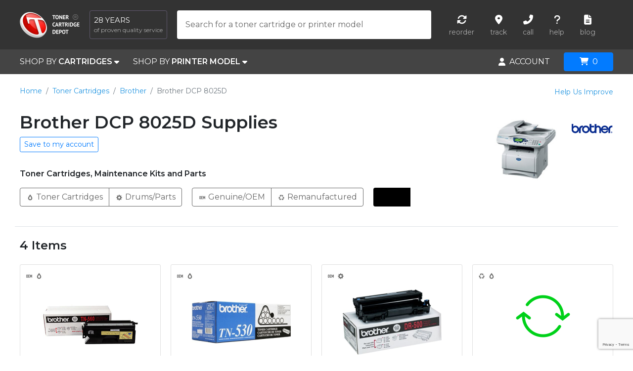

--- FILE ---
content_type: text/html; charset=UTF-8
request_url: https://www.tonercartridgedepot.com/brother-dcp-8025d-172-d.html
body_size: 38541
content:
<!DOCTYPE html>
<html xml:lang='en-US' lang='en-US' prefix="og: http://ogp.me/ns#">
    <head>
        <title>Toner Cartridge Depot: Brother DCP 8025D Printer Supplies</title>
        <meta name="description" content="Toner Cartridge Depot: Shop for Brother DCP 8025D Printer Supplies. We have original Brother toner cartridges, compatible toner cartridges, and drum units in stock. Save money and time on your printer supplies.">
        <meta name="keywords" content="Brother DCP 8025D, Brother DCP 8025D toner cartridges, DCP 8025D printer cartridges">

        <link rel="canonical" href="https://www.tonercartridgedepot.com/brother-dcp-8025d-172-d.html">
        <meta http-equiv="Cache-Control" content="max-age=2592000">
        <meta http-equiv="Content-Language" content="en-us">
        <meta http-equiv="Content-Type" content="text/html;charset=utf-8">
        <meta charset="UTF-8">
        <link rel="icon" type="image/png" href="//www.tonercartridgedepot.com/favicon.png">
        <meta name="robots" content="index,follow">
        <meta name="contactOrganization" content="Toner Cartridge Depot">
        <meta name="contactStreetAddress1" content="2155 Old Moultrie Rd">
        <meta name="contactZipcode" content="32086">
        <meta name="contactCity" content="St. Augustine">
        <meta name="contactCountry" content="USA">
        <meta name="author" content="Toner Cartridge Depot">
        <meta name="viewport" content="width=device-width, height=device-height, initial-scale=1.0, user-scalable=0, minimum-scale=1.0, maximum-scale=1.0">
        <meta name="google-signin-client_id" content="469410940883-3phko9vrenvo76tlo4r0cgisl20km35r.apps.googleusercontent.com">

        <meta property="og:title" content="Toner Cartridge Depot: Brother DCP 8025D Printer Supplies">
        <meta property="og:type" content="website">
        <meta property="og:url" content="https://www.tonercartridgedepot.com/brother-dcp-8025d-172-d.html">
        <meta property="og:image" content="https://www.tonercartridgedepot.com/media/cache/large_device/Brother/172/brother-dcp-8025d.jpg">
        <meta property="og:description" content="Toner Cartridge Depot: Shop for Brother DCP 8025D Printer Supplies. We have original Brother toner cartridges, compatible toner cartridges, and drum units in stock. Save money and time on your printer supplies.">
        <meta property="og:locale" content="en_US">
        <meta property="og:site_name" content="Toner Cartridge Depot">

        
            <link rel="stylesheet" href="/build/vendors-node_modules_fortawesome_fontawesome-free_css_all_min_css.38b177b2.css"><link rel="stylesheet" href="/build/assets_scss_app_scss-assets_scss_app_scss.156259ae.css">

        
        <!-- Global site tag (gtag.js) - Google Analytics -->
        <script async src="https://www.googletagmanager.com/gtag/js?id=G-5WH06KZG79"></script>
        <script>
            window.dataLayer = window.dataLayer || [];
            function gtag(){dataLayer.push(arguments);}
            gtag('js', new Date());
            gtag('config', 'G-5WH06KZG79');
        </script>
    </head>
    <body>
        <div id="parent-container">

                            <header id="header">
    <div class="row h-100">
        <div class="col col-auto logo d-flex align-items-center">
            <a href="/" class="d-inline-block" title="Toner Cartridge Depot (TCD)">
                <img alt="Toner Cartridge Depot (TCD)" width="121" height="53" src="[data-uri]">
            </a>
            <span class="slogan d-lg-inline-block d-none"><span class="years d-block">28 years</span><span class="text d-block">of proven quality service</span></span>
        </div>
        <div class="col d-sm-none text-right">
            <div class="mobile-search">
                <i class="fas fa-search"></i>
            </div>
            <div class="mobile-menu">
                <i class="fas fa-bars"></i>
            </div>
        </div>
        <div class="col header-addons align-items-center">
            <div class="row w-100">
                            <div class="col search align-items-center" itemscope itemtype="https://schema.org/WebSite">
                    <meta itemprop="url" content="https://www.tonercartridgedepot.com/"/>
                    <form class="form-label-group" id="search-form" method="get" action="/search.html" itemprop="potentialAction" itemscope itemtype="https://schema.org/SearchAction">
                        <meta itemprop="target" content="https://www.tonercartridgedepot.com/search.html?keyword={keyword}"/>
                        <input itemprop="query-input" type="text" id="inputSearch" name="keyword" class="form-control" placeholder="Search for a toner cartridge or printer model" required="" autofocus="" autocomplete="off" value="">
                        <label for="inputSearch" class="text-truncate">Search for a toner cartridge or printer model</label>
                        <i class="fas fa-spinner fa-spin d-none" id="searchLoader"></i>
                        <div id="searchResults" class="py-2 shadow d-none">
                            
                            <!-- Search Results Tabs -->
                            <div class="search-results-tabs d-none" id="search-results-tabs">
                                <ul class="nav nav-tabs px-3" id="searchTab" role="tablist">
                                    <li class="nav-item" role="presentation">
                                        <a class="nav-link active" id="cartridges-tab" data-toggle="tab" href="#cartridges-content" role="tab" aria-controls="cartridges-content" aria-selected="true">Cartridges</a>
                                    </li>
                                    <li class="nav-item" role="presentation">
                                        <a class="nav-link" id="printers-tab" data-toggle="tab" href="#printers-content" role="tab" aria-controls="printers-content" aria-selected="false">Printer Model</a>
                                    </li>
                                </ul>
                                <div class="tab-content pt-3" id="searchTabContent">
                                    <div class="tab-pane fade show active" id="cartridges-content" role="tabpanel" aria-labelledby="cartridges-tab">
                                        <div class="mb-3" id="search-supplies-content"></div>
                                    </div>
                                    <div class="tab-pane fade" id="printers-content" role="tabpanel" aria-labelledby="printers-tab">
                                        <div class="mb-3" id="search-devices-content"></div>
                                    </div>
                                </div>
                            </div>

                            <!-- No Results -->
                            <div class="d-none text-muted px-3" id="search-no-results">
                                No results <br><br>
                                <a href="#proposal" data-toggle="modal" data-target="#proposal" class="get-proposal data-modal" data-commonClass="description" data-targetClass="proposal">Submit your proposal</a>
                            </div>

                        </div>
                    </form>
                </div>
                                        <div class="col helpers align-items-center justify-content-end">
    <ul class="list-inline d-flex align-items-center justify-content-center mb-0">
        <li class="ml-3 mr-3">
            <a href="/my-account/my-orders" class="d-block text-center">
                <span class="d-block icon"><i class="fas fa-sync-alt"></i></span>
                <span class="d-block text">reorder</span>
            </a>
        </li>
        <li class="ml-3 mr-3">
            <a href="/order-tracking.html" class="d-block text-center">
                <span class="d-block icon"><i class="fas fa-map-marker-alt"></i></span>
                <span class="d-block text">track</span>
            </a>
        </li>
        <li class="ml-3 mr-3">
            <a href="tel:1-866-587-8640" class="d-block text-center" data-toggle="tooltip"
               data-placement="bottom"
               title="Call 1-866-587-8640">
                <span class="d-block icon"><i class="fas fa-phone-alt"></i></span>
                <span class="d-block text">call</span>
            </a>
        </li>
        <li class="ml-3 mr-3">
            <div class="text-center hover-menu" id="dropdownHelp">
                <span class="d-block icon"><i class="fas fa-question"></i></span>
                <span class="d-block text">help</span>
                <div class="hover-dropdown-menu dropdown-menu-right text-left shadow-lg">
                    <a class="dropdown-item" href="/contact_us.html">Contact Us</a>
                    <a class="dropdown-item" href="/help/search-tips-22">Search Tips and Tools</a>
                    <a class="dropdown-item" href="/help/using-your-account-17">Using Your Account</a>
                    <a class="dropdown-item" href="/help/ordering-5/payment--pricing-10#10">Payment Methods We Accept</a>
                    <a class="dropdown-item" href="/help/shipping-14/shipping-information-16">Delivery Information</a>
                    <a class="dropdown-item" href="/help/security-and-privacy-3/how-we-protect-your-privacy-4">How We Protect Your Privacy</a>
                    <a class="dropdown-item" href="/help">Other Subjects</a>
                </div>
            </div>

        </li>
        <li class="ml-3 mr-3">
            <a href="http://blog.tonercartridgedepot.com/" class="d-block text-center">
                <span class="d-block icon"><i class="fas fa-file-alt"></i></span>
                <span class="d-block text">blog</span>
            </a>
        </li>
    </ul>
</div>
                        </div>
        </div>
    </div>
</header>
                <nav id="nav">
    <div class="row">
        <div class="col col-auto position-static shop-by">
                            <div class="d-inline-block h-100 mr-sm-4">
    <a href="#by-cartridges" id="dropdownCartridges" class="white d-flex align-items-center h-100"
       data-toggle="dropdown" aria-haspopup="true" aria-expanded="false">SHOP BY&nbsp;<b>CARTRIDGES</b>&nbsp;<i class="fas fa-caret-down"></i></a>
    <div class="dropdown-menu p-3 cartridges-dropdown shadow-lg" aria-labelledby="dropdownCartridges">
        <div class="row">
            <div class="col-12 col-lg-3">
                <div class="nav flex-column nav-pills" id="v-pills-tab" role="tablist" aria-orientation="vertical">
                    <a class="nav-link active show" id="v-pills-home-tab" data-toggle="pill" href="#v-pills-home" role="tab" aria-controls="v-pills-home" aria-selected="true">TONER CARTRIDGES&nbsp;&nbsp;<i class="fas fa-caret-right"></i></a>
                    <a class="nav-link" id="v-pills-profile-tab" data-toggle="pill" href="#v-pills-profile" role="tab" aria-controls="v-pills-profile"
                       aria-selected="false">INK CARTRIDGES&nbsp;&nbsp;<i class="fas fa-caret-right"></i></a>
                    <a class="nav-link" href="/remanufactured-toner-cartridges-68c.html">REMANUFACTURED</a>
                    <a class="nav-link" href="/maintenance-kits-74c.html">MAINTANENCE KITS</a>
                    <a class="nav-link" href="/impact-supplies-1c.html">PRINTER RIBBONS</a>
                </div>
            </div>
            <div class="col-12 col-lg-9">
                <div class="tab-content px-3 px-lg-0 py-4 py-lg-0" id="v-pills-tabContent">
                    <div class="tab-pane fade show active" id="v-pills-home" role="tabpanel" aria-labelledby="v-pills-home-tab">
                        <div class="row">
                                                                                                                                <ul class="col-12 col-lg-3 list-unstyled mb-0">
                                                                <li class="mb-2">
                                    <a href="/apple-283/laser-printer-supplies-5.html"
                                       title="Apple Toner Cartridges"
                                    >Apple</a>
                                </li>
                                                                                                                                                            <li class="mb-2">
                                    <a href="/brother-314/laser-printer-supplies-5.html"
                                       title="Brother Toner Cartridges"
                                    ><b>Brother</b></a>
                                </li>
                                                                                                                                                            <li class="mb-2">
                                    <a href="/canon-324/laser-printer-supplies-5.html"
                                       title="Canon Toner Cartridges"
                                    ><b>Canon</b></a>
                                </li>
                                                                                                                                                            <li class="mb-2">
                                    <a href="/copystar-808/laser-printer-supplies-5.html"
                                       title="Copystar Toner Cartridges"
                                    >Copystar</a>
                                </li>
                                                                                                                                                            <li class="mb-2">
                                    <a href="/dataproducts-375/laser-printer-supplies-5.html"
                                       title="Dataproducts Toner Cartridges"
                                    >Dataproducts</a>
                                </li>
                                                                                                                                                            <li class="mb-2">
                                    <a href="/dell-383/laser-printer-supplies-5.html"
                                       title="Dell Toner Cartridges"
                                    ><b>Dell</b></a>
                                </li>
                                                                                                                                                            <li class="mb-2">
                                    <a href="/epson-406/laser-printer-supplies-5.html"
                                       title="Epson Toner Cartridges"
                                    ><b>Epson</b></a>
                                </li>
                                                                                                                                                            <li class="mb-2">
                                    <a href="/gcc-tech-417/laser-printer-supplies-5.html"
                                       title="GCC Tech Toner Cartridges"
                                    >GCC Tech</a>
                                </li>
                                                                                                                                </ul>
                                                                                                    <ul class="col-12 col-lg-3 list-unstyled mb-0">
                                                                <li class="mb-2">
                                    <a href="/genicom-422/laser-printer-supplies-5.html"
                                       title="Genicom Toner Cartridges"
                                    >Genicom</a>
                                </li>
                                                                                                                                                            <li class="mb-2">
                                    <a href="/gestetner-424/laser-printer-supplies-5.html"
                                       title="Gestetner Toner Cartridges"
                                    >Gestetner</a>
                                </li>
                                                                                                                                                            <li class="mb-2">
                                    <a href="/hp-437/laser-printer-supplies-5.html"
                                       title="HP Toner Cartridges"
                                    ><b>HP</b></a>
                                </li>
                                                                                                                                                            <li class="mb-2">
                                    <a href="/ibm-445/laser-printer-supplies-5.html"
                                       title="IBM Toner Cartridges"
                                    ><b>IBM</b></a>
                                </li>
                                                                                                                                                            <li class="mb-2">
                                    <a href="/konica-minolta-485/laser-printer-supplies-5.html"
                                       title="Konica Minolta Toner Cartridges"
                                    ><b>Konica Minolta</b></a>
                                </li>
                                                                                                                                                            <li class="mb-2">
                                    <a href="/kyocera-mita-488/laser-printer-supplies-5.html"
                                       title="Kyocera Mita Toner Cartridges"
                                    >Kyocera Mita</a>
                                </li>
                                                                                                                                                            <li class="mb-2">
                                    <a href="/lanier-harris-489/laser-printer-supplies-5.html"
                                       title="Lanier Harris Toner Cartridges"
                                    >Lanier Harris</a>
                                </li>
                                                                                                                                                            <li class="mb-2">
                                    <a href="/lexmark-504/laser-printer-supplies-5.html"
                                       title="Lexmark Toner Cartridges"
                                    ><b>Lexmark</b></a>
                                </li>
                                                                                                                                </ul>
                                                                                                    <ul class="col-12 col-lg-3 list-unstyled mb-0">
                                                                <li class="mb-2">
                                    <a href="/mannesmann-tally-512/laser-printer-supplies-5.html"
                                       title="Mannesmann Tally Toner Cartridges"
                                    >Mannesmann Tally</a>
                                </li>
                                                                                                                                                            <li class="mb-2">
                                    <a href="/murata-muratec-540/laser-printer-supplies-5.html"
                                       title="Murata Muratec Toner Cartridges"
                                    >Murata Muratec</a>
                                </li>
                                                                                                                                                            <li class="mb-2">
                                    <a href="/nec-547/laser-printer-supplies-5.html"
                                       title="NEC Toner Cartridges"
                                    >NEC</a>
                                </li>
                                                                                                                                                            <li class="mb-2">
                                    <a href="/oce-816/laser-printer-supplies-5.html"
                                       title="Oce Toner Cartridges"
                                    >Oce</a>
                                </li>
                                                                                                                                                            <li class="mb-2">
                                    <a href="/okidata-560/laser-printer-supplies-5.html"
                                       title="Okidata Toner Cartridges"
                                    ><b>Okidata</b></a>
                                </li>
                                                                                                                                                            <li class="mb-2">
                                    <a href="/panasonic-573/laser-printer-supplies-5.html"
                                       title="Panasonic Toner Cartridges"
                                    >Panasonic</a>
                                </li>
                                                                                                                                                            <li class="mb-2">
                                    <a href="/pitney-bowes-810/laser-printer-supplies-5.html"
                                       title="Pitney Bowes Toner Cartridges"
                                    >Pitney Bowes</a>
                                </li>
                                                                                                                                                            <li class="mb-2">
                                    <a href="/ricoh-619/laser-printer-supplies-5.html"
                                       title="Ricoh Toner Cartridges"
                                    ><b>Ricoh</b></a>
                                </li>
                                                                                                                                </ul>
                                                                                                    <ul class="col-12 col-lg-3 list-unstyled mb-0">
                                                                <li class="mb-2">
                                    <a href="/samsung-756/laser-printer-supplies-5.html"
                                       title="Samsung Toner Cartridges"
                                    ><b>Samsung</b></a>
                                </li>
                                                                                                                                                            <li class="mb-2">
                                    <a href="/savin-628/laser-printer-supplies-5.html"
                                       title="Savin Toner Cartridges"
                                    >Savin</a>
                                </li>
                                                                                                                                                            <li class="mb-2">
                                    <a href="/sharp-634/laser-printer-supplies-5.html"
                                       title="Sharp Toner Cartridges"
                                    >Sharp</a>
                                </li>
                                                                                                                                                            <li class="mb-2">
                                    <a href="/toshiba-678/laser-printer-supplies-5.html"
                                       title="Toshiba Toner Cartridges"
                                    >Toshiba</a>
                                </li>
                                                                                                                                                            <li class="mb-2">
                                    <a href="/xerox-702/laser-printer-supplies-5.html"
                                       title="Xerox Toner Cartridges"
                                    ><b>Xerox</b></a>
                                </li>
                                                                    </ul>
                                                                                    </div>
                    </div>
                    <div class="tab-pane fade" id="v-pills-profile" role="tabpanel" aria-labelledby="v-pills-profile-tab">
                        <div class="row">
                                                                                                                                <ul class="col-12 col-lg-3 list-unstyled mb-0">
                                                                <li class="mb-2">
                                    <a href="/apple-283/ink-jet-supplies-7.html"
                                       title="Apple Ink Cartridges"
                                    >Apple</a>
                                </li>
                                                                                                                                                            <li class="mb-2">
                                    <a href="/brother-314/ink-jet-supplies-7.html"
                                       title="Brother Ink Cartridges"
                                    ><b>Brother</b></a>
                                </li>
                                                                                                                                                            <li class="mb-2">
                                    <a href="/canon-324/ink-jet-supplies-7.html"
                                       title="Canon Ink Cartridges"
                                    ><b>Canon</b></a>
                                </li>
                                                                                                                                                            <li class="mb-2">
                                    <a href="/dell-383/ink-jet-supplies-7.html"
                                       title="Dell Ink Cartridges"
                                    ><b>Dell</b></a>
                                </li>
                                                                                                                                                            <li class="mb-2">
                                    <a href="/epson-406/ink-jet-supplies-7.html"
                                       title="Epson Ink Cartridges"
                                    ><b>Epson</b></a>
                                </li>
                                                                                                                                                            <li class="mb-2">
                                    <a href="/gestetner-424/ink-jet-supplies-7.html"
                                       title="Gestetner Ink Cartridges"
                                    >Gestetner</a>
                                </li>
                                                                                                                                </ul>
                                                                                                    <ul class="col-12 col-lg-3 list-unstyled mb-0">
                                                                <li class="mb-2">
                                    <a href="/hp-437/ink-jet-supplies-7.html"
                                       title="HP Ink Cartridges"
                                    ><b>HP</b></a>
                                </li>
                                                                                                                                                            <li class="mb-2">
                                    <a href="/lexmark-504/ink-jet-supplies-7.html"
                                       title="Lexmark Ink Cartridges"
                                    ><b>Lexmark</b></a>
                                </li>
                                                                                                                                                            <li class="mb-2">
                                    <a href="/nec-547/ink-jet-supplies-7.html"
                                       title="NEC Ink Cartridges"
                                    >NEC</a>
                                </li>
                                                                                                                                                            <li class="mb-2">
                                    <a href="/oce-816/ink-jet-supplies-7.html"
                                       title="Oce Ink Cartridges"
                                    >Oce</a>
                                </li>
                                                                                                                                                            <li class="mb-2">
                                    <a href="/okidata-560/ink-jet-supplies-7.html"
                                       title="Okidata Ink Cartridges"
                                    ><b>Okidata</b></a>
                                </li>
                                                                                                                                                            <li class="mb-2">
                                    <a href="/panasonic-573/ink-jet-supplies-7.html"
                                       title="Panasonic Ink Cartridges"
                                    >Panasonic</a>
                                </li>
                                                                                                                                </ul>
                                                                                                    <ul class="col-12 col-lg-3 list-unstyled mb-0">
                                                                <li class="mb-2">
                                    <a href="/pitney-bowes-810/ink-jet-supplies-7.html"
                                       title="Pitney Bowes Ink Cartridges"
                                    >Pitney Bowes</a>
                                </li>
                                                                                                                                                            <li class="mb-2">
                                    <a href="/primera-818/ink-jet-supplies-7.html"
                                       title="Primera Ink Cartridges"
                                    >Primera</a>
                                </li>
                                                                                                                                                            <li class="mb-2">
                                    <a href="/ricoh-619/ink-jet-supplies-7.html"
                                       title="Ricoh Ink Cartridges"
                                    ><b>Ricoh</b></a>
                                </li>
                                                                                                                                                            <li class="mb-2">
                                    <a href="/risograph-815/ink-jet-supplies-7.html"
                                       title="Risograph Ink Cartridges"
                                    >Risograph</a>
                                </li>
                                                                                                                                                            <li class="mb-2">
                                    <a href="/samsung-756/ink-jet-supplies-7.html"
                                       title="Samsung Ink Cartridges"
                                    ><b>Samsung</b></a>
                                </li>
                                                                                                                                                            <li class="mb-2">
                                    <a href="/savin-628/ink-jet-supplies-7.html"
                                       title="Savin Ink Cartridges"
                                    >Savin</a>
                                </li>
                                                                                                                                </ul>
                                                                                                    <ul class="col-12 col-lg-3 list-unstyled mb-0">
                                                                <li class="mb-2">
                                    <a href="/sharp-634/ink-jet-supplies-7.html"
                                       title="Sharp Ink Cartridges"
                                    >Sharp</a>
                                </li>
                                                                                                                                                            <li class="mb-2">
                                    <a href="/xerox-702/ink-jet-supplies-7.html"
                                       title="Xerox Ink Cartridges"
                                    ><b>Xerox</b></a>
                                </li>
                                                                    </ul>
                                                                                    </div>
                    </div>
                </div>
            </div>
        </div>
    </div>
</div>
                                        <div class="d-inline-block h-100">
    <a href="#by-printer-model" id="dropdownPrinterModel" class="white d-flex align-items-center h-100" data-toggle="dropdown" aria-haspopup="true" aria-expanded="false">SHOP BY&nbsp;<b>PRINTER MODEL</b>&nbsp;<i class="fas fa-caret-down"></i></a>
    <div class="dropdown-menu p-3 p-lg-5 printer-dropdown shadow-lg" aria-labelledby="dropdownPrinterModel" id="dropdownPrinterSelector">
        <p>For an exact list of supplies you may need, select your specific model.<i class="far fa-question-circle" data-toggle="tooltip"  data-placement="bottom" title="So we can offer you the right cartridges, it is very important that you know your printer model. Take a look at your printer and locate the manufacturer, the family and the model number (the model is usually a unique numeric or alphanumeric code)."></i></p>
        <ul class="row nav mb-2" id="printerTabs" role="tablist">
            <li class="col-12 col-lg-4 nav-item pb-2 pb-lg-0">
                <a class="nav-link active" id="manufacturer-tab" data-toggle="pill" href="#printerManufacturer" role="tab" aria-controls="printerManufacturer" aria-selected="true">1. Printer Manufacturer</a>
            </li>
            <li class="col-12 col-lg-4 nav-item pb-2 pb-lg-0">
                <a class="nav-link disabled" id="family-tab" data-toggle="pill" href="#printerFamily" role="tab" aria-controls="printerFamily" aria-selected="false">2. Printer Family</a>
            </li>
            <li class="col-12 col-lg-4 nav-item pb-2 pb-lg-0">
                <a class="nav-link disabled" id="model-tab" data-toggle="pill" href="#printerModel" role="tab" aria-controls="printerModel" aria-selected="false">3. Printer Model</a>
            </li>
        </ul>
        <div class="row mb-4">
            <div class="col-12 col-lg-4 pb-2 pb-lg-0"><span id="manufacturer-tab-content" class="active" data-default="Choose Manufacturer...">Choose Manufacturer...</span></div>
            <div class="col-12 col-lg-4 pb-2 pb-lg-0"><span id="family-tab-content" class="text-muted" data-default="Choose Family...">Choose Family...</span></div>
            <div class="col-12 col-lg-4 pb-2 pb-lg-0"><span id="model-tab-content" class="text-muted" data-default="Choose Model...">Choose Model...</span></div>
        </div>
        <div class="tab-content border-top border-bottom pt-4 pb-4 mb-4">
            <div class="tab-pane active" id="printerManufacturer" role="tabpanel" aria-labelledby="manufacturer-tab">
                <div class="row">
                                                                                                <ul class="col-12 col-lg-3 list-unstyled mb-0">
                                                <li class="mb-2">
                            <a href="#" class="choose-link" data-content="manufacturer" data-id="283"
                            >Apple</a>
                        </li>
                                                                                                                    <li class="mb-2">
                            <a href="#" class="choose-link" data-content="manufacturer" data-id="314"
                            ><b>Brother</b></a>
                        </li>
                                                                                                                    <li class="mb-2">
                            <a href="#" class="choose-link" data-content="manufacturer" data-id="324"
                            ><b>Canon</b></a>
                        </li>
                                                                                                                    <li class="mb-2">
                            <a href="#" class="choose-link" data-content="manufacturer" data-id="808"
                            >Copystar</a>
                        </li>
                                                                                                                    <li class="mb-2">
                            <a href="#" class="choose-link" data-content="manufacturer" data-id="375"
                            >Dataproducts</a>
                        </li>
                                                                                                                    <li class="mb-2">
                            <a href="#" class="choose-link" data-content="manufacturer" data-id="383"
                            ><b>Dell</b></a>
                        </li>
                                                                                                                    <li class="mb-2">
                            <a href="#" class="choose-link" data-content="manufacturer" data-id="406"
                            ><b>Epson</b></a>
                        </li>
                                                                                                                    <li class="mb-2">
                            <a href="#" class="choose-link" data-content="manufacturer" data-id="417"
                            >GCC Tech</a>
                        </li>
                                                                                                </ul>
                                                                            <ul class="col-12 col-lg-3 list-unstyled mb-0">
                                                <li class="mb-2">
                            <a href="#" class="choose-link" data-content="manufacturer" data-id="422"
                            >Genicom</a>
                        </li>
                                                                                                                    <li class="mb-2">
                            <a href="#" class="choose-link" data-content="manufacturer" data-id="424"
                            >Gestetner</a>
                        </li>
                                                                                                                    <li class="mb-2">
                            <a href="#" class="choose-link" data-content="manufacturer" data-id="437"
                            ><b>HP</b></a>
                        </li>
                                                                                                                    <li class="mb-2">
                            <a href="#" class="choose-link" data-content="manufacturer" data-id="445"
                            ><b>IBM</b></a>
                        </li>
                                                                                                                    <li class="mb-2">
                            <a href="#" class="choose-link" data-content="manufacturer" data-id="485"
                            ><b>Konica Minolta</b></a>
                        </li>
                                                                                                                    <li class="mb-2">
                            <a href="#" class="choose-link" data-content="manufacturer" data-id="488"
                            >Kyocera Mita</a>
                        </li>
                                                                                                                    <li class="mb-2">
                            <a href="#" class="choose-link" data-content="manufacturer" data-id="489"
                            >Lanier Harris</a>
                        </li>
                                                                                                                    <li class="mb-2">
                            <a href="#" class="choose-link" data-content="manufacturer" data-id="504"
                            ><b>Lexmark</b></a>
                        </li>
                                                                                                </ul>
                                                                            <ul class="col-12 col-lg-3 list-unstyled mb-0">
                                                <li class="mb-2">
                            <a href="#" class="choose-link" data-content="manufacturer" data-id="512"
                            >Mannesmann Tally</a>
                        </li>
                                                                                                                    <li class="mb-2">
                            <a href="#" class="choose-link" data-content="manufacturer" data-id="540"
                            >Murata Muratec</a>
                        </li>
                                                                                                                    <li class="mb-2">
                            <a href="#" class="choose-link" data-content="manufacturer" data-id="547"
                            >NEC</a>
                        </li>
                                                                                                                    <li class="mb-2">
                            <a href="#" class="choose-link" data-content="manufacturer" data-id="816"
                            >Oce</a>
                        </li>
                                                                                                                    <li class="mb-2">
                            <a href="#" class="choose-link" data-content="manufacturer" data-id="560"
                            ><b>Okidata</b></a>
                        </li>
                                                                                                                    <li class="mb-2">
                            <a href="#" class="choose-link" data-content="manufacturer" data-id="573"
                            >Panasonic</a>
                        </li>
                                                                                                                    <li class="mb-2">
                            <a href="#" class="choose-link" data-content="manufacturer" data-id="810"
                            >Pitney Bowes</a>
                        </li>
                                                                                                                    <li class="mb-2">
                            <a href="#" class="choose-link" data-content="manufacturer" data-id="818"
                            >Primera</a>
                        </li>
                                                                                                </ul>
                                                                            <ul class="col-12 col-lg-3 list-unstyled mb-0">
                                                <li class="mb-2">
                            <a href="#" class="choose-link" data-content="manufacturer" data-id="619"
                            ><b>Ricoh</b></a>
                        </li>
                                                                                                                    <li class="mb-2">
                            <a href="#" class="choose-link" data-content="manufacturer" data-id="815"
                            >Risograph</a>
                        </li>
                                                                                                                    <li class="mb-2">
                            <a href="#" class="choose-link" data-content="manufacturer" data-id="756"
                            ><b>Samsung</b></a>
                        </li>
                                                                                                                    <li class="mb-2">
                            <a href="#" class="choose-link" data-content="manufacturer" data-id="628"
                            >Savin</a>
                        </li>
                                                                                                                    <li class="mb-2">
                            <a href="#" class="choose-link" data-content="manufacturer" data-id="634"
                            >Sharp</a>
                        </li>
                                                                                                                    <li class="mb-2">
                            <a href="#" class="choose-link" data-content="manufacturer" data-id="678"
                            >Toshiba</a>
                        </li>
                                                                                                                    <li class="mb-2">
                            <a href="#" class="choose-link" data-content="manufacturer" data-id="702"
                            ><b>Xerox</b></a>
                        </li>
                                                                                                                    <li class="mb-2">
                            <a href="#" class="choose-link" data-content="manufacturer" data-id="817"
                            >Zebra</a>
                        </li>
                                                    </ul>
                                                            </div>
            </div>
            <div class="tab-pane" id="printerFamily" role="tabpanel" aria-labelledby="family-tab">
                <div class="row">
                </div>
            </div>
            <div class="tab-pane" id="printerModel" role="tabpanel" aria-labelledby="model-tab">
                <div class="row">
                </div>
            </div>
        </div>
        <div class="text-muted">Can&#039;t find what you&#039;re looking for? Let us help you! <a href="#proposal" data-toggle="modal" data-target="#proposal" class="get-proposal data-modal" data-commonClass="description" data-targetClass="proposal">Submit your proposal</a></div>
    </div>
</div>
                    </div>
        <div class="col text-right">
            <div class="mobile-fixed">
                                    <div id="accountCenter" class="d-inline-block h-100 align-middle">
    <div class="white d-flex align-items-center h-100 hover-menu" id="accountMenu">
                    <i class="fas fa-user"></i><span class="ml-2">ACCOUNT</span>
                <div class="hover-dropdown-menu dropdown-menu-right shadow-lg py-2 pt-5 pt-sm-2 text-left">

            <div class="px-4 mt-2 mb-2 ">
                <a href="/login" class="d-block btn btn-primary" id="btnLogin">Login</a>
            </div>
            <a href="/register" class="dropdown-item " id="btnRegister">
                Create My <img width="22px" src="[data-uri]" /> Account
            </a>
            <div class="dropdown-divider "></div>
            <a href="/my-account/my-dashboard" class="dropdown-item redirect login"><b>Dashboard</b></a>
            <div class="dropdown-divider"></div>
            <a href="/my-account/my-personal-info" class="dropdown-item redirect login">Personal Info</a>
            <a href="/my-account/my-addresses" class="dropdown-item redirect login">My Addresses</a>
            <a href="/my-account/my-orders" class="dropdown-item redirect login">My Orders <span class="badge badge-light" id="box-my-orders"></span></a>
            <a href="/my-account/my-printers" class="dropdown-item redirect login">My Printers <span class="badge badge-light" id="box-my-printers"></span></a>
            <a href="/my-account/my-cartridges" class="dropdown-item redirect login">My Cartridges <span class="badge badge-light" id="box-my-cartridges"></span></a>
            <a href="/my-account/my-reminders" class="dropdown-item redirect login">My Reminders <span class="badge badge-light" id="box-my-reminders"></span></a>
            <div class="dropdown-divider"></div>
            <a href="/my-account/my-orders" class="dropdown-item redirect login">1-Click Reorder</a>
            <a href="/order-tracking.html" class="dropdown-item">Track Order</a>
                    </div>
    </div>
</div>
                
                                    <div id="cart" class="d-inline-block align-middle ml-4">

    <button id="cartButton" type="button" class="btn btn-primary opener" aria-expanded="false">
        <i class="fas fa-shopping-cart mr-2"></i><span class="quantity" id="cart-count">0</span>
    </button>

    <div id="cartPopup">
        <div class="h-100 position-relative">
            <div class="d-flex flex-column text-body original-cart">
                <div class="cart-summary px-4 pt-4 mb-2 text-center">
                    <div class="summary-total" id="cart-summary"></div>
                    <div class="free-shipping small text-success" id="cart-shipping-method"></div>
                    <a class="checkout btn btn-primary btn-block btn-lg text-uppercase mt-2 mb-2" href="/checkout/order"><b>Proceed to Checkout</b></a>
                    <div id="paypal-button-container" class="paypal-button-container mb-2">
                        <a href="/paypal/start" class="btn btn-light btn-block btn-paypal" onclick="(function(e) {
                            e.preventDefault();
                            sendCheckoutEventAndNavigate('/paypal/start');
                        })(event); return false;"><i class="fab fa-paypal"></i> PayPal Checkout</a>
                    </div>
                    <div class="no-tax small"><b>NO SALES TAX (outside of FL)</b></div>
                </div>
                <div class="px-4 pt-2 pb-4 flex-grow-1 text-left overflow-auto">
                    <ul class="nav nav-tabs" id="cartTab" role="tablist">
                        <li class="nav-item" role="presentation">
                            <a class="nav-link active" id="cartItemsTab" data-toggle="tab" href="#cartItems" role="tab" aria-controls="cartItems" aria-selected="true">Items</a>
                        </li>
                        <li class="nav-item" role="presentation">
                            <a class="nav-link" id="cartGiftsTab" data-toggle="tab" href="#cartGifts" role="tab" aria-controls="cartGifts" aria-selected="false">Coupon Code and Gifts</a>
                        </li>
                    </ul>
                    <div class="tab-content pt-4" id="cartTabContent">
                        <div class="tab-pane fade show active" id="cartItems" role="tabpanel" aria-labelledby="cartItemsTab"></div>
                        <div class="tab-pane fade" id="cartGifts" role="tabpanel" aria-labelledby="cartGiftsTab"></div>
                    </div>
                </div>
            </div>
            <div id="suggest-cart" class="suggest-cart overflow-auto p-4 text-left">
                <div class="mb-4"><b>Related items</b></div>
                <div id="cart-suggestions"></div>
                <div id="cart-suggestions-close" class="closec">&times;</div>
            </div>
            <div class="full-cart">
                <a href="/checkout/cart" class="btn btn-secondary btn-lg btn-block rounded-0">View Shopping Cart →</a>
            </div>
        </div>
    </div>

</div>
                            </div>
        </div>
    </div>
</nav>
            
            <div class="page-container pt-4">
                
    <div class="container">
    <div class="row">
        <div class="col-12 col-md-9">
            <nav aria-label="breadcrumb">
                <ol class="breadcrumb">
                    <li class="breadcrumb-item"><a href="/">Home</a></li>
                                                                        <li class="breadcrumb-item"><a href="/laser-printer-supplies-5c.html">Toner Cartridges</a></li>
                                                                                                <li class="breadcrumb-item"><a href="/brother-314/laser-printer-supplies-5.html">Brother</a></li>
                                                                                                <li class="breadcrumb-item active" aria-current="page">Brother DCP 8025D</li>
                                                            </ol>
            </nav>
        </div>
        <div class="col-12 col-md-3 text-md-right order-first order-md-last mb-3 mb-md-0">
            <a href="#proposal" data-toggle="modal" data-target="#proposal" class="help-us data-modal" data-commonClass="description" data-targetClass="improve">Help Us Improve</a>
        </div>
    </div>
</div>

    <div class="container mb-5 device">
        <div class="row border-bottom pb-4 mb-4">
            <div class="col">
                <h1 class="with-alt">Brother DCP 8025D Supplies</h1>
                <div class="mb-4">
                    <span class="mr-2 py-2 d-none already-my-printer"><i class="fas fa-check-circle"></i> That Is My Printer</span>
                    <a class="btn btn-secondary btn-sm mr-2 mb-2  login" data-id="172">Save to my account</a>
                </div>
                                <p><b>Toner Cartridges, Maintenance Kits and Parts</b></p>

                <div class="printer-filters">
                    <form action="#" method="GET">
                        <div class="row">
                            <div class="col">
                                                                <div class="btn-group btn-group-toggle mr-sm-3 mb-3" data-toggle="buttons">
                                                                        <label class="btn btn-outline-secondary mb-1 mb-sm-0">
                                        <input type="checkbox" autocomplete="off" value="crt" class="filter-type" data-ids="4349|4348|4421"> <img src="/build/images/labels/label-crt.e71412ce.png" width="16" height="16" alt="Toner Cartridges"> Toner Cartridges
                                    </label>
                                                                        <label class="btn btn-outline-secondary mb-1 mb-sm-0">
                                        <input type="checkbox" autocomplete="off" value="kit" class="filter-type" data-ids="4350"> <img src="/build/images/labels/label-kit.8d47a091.png" width="16" height="16" alt="Drums/Parts"> Drums/Parts
                                    </label>
                                                                    </div>
                                                                                                <div class="btn-group btn-group-toggle mr-sm-3 mb-3" data-toggle="buttons">
                                                                            <label class="btn btn-outline-secondary mb-1 mb-sm-0">
                                            <input type="checkbox" autocomplete="off" value="oem" class="filter-condition" data-ids="4349|4348|4350"> <img src="/build/images/labels/label-oem.fe0f540c.png" width="16" height="16" alt="Genuine/OEM"> Genuine/OEM
                                        </label>
                                                                            <label class="btn btn-outline-secondary mb-1 mb-sm-0">
                                            <input type="checkbox" autocomplete="off" value="reman" class="filter-condition" data-ids="4421"> <img src="/build/images/labels/label-reman.76944678.png" width="16" height="16" alt="Remanufactured"> Remanufactured
                                        </label>
                                                                    </div>
                                                                                                <div class="btn-group btn-colors btn-group-toggle mr-sm-3 mb-3" data-toggle="buttons">
                                                                            <label class="btn btn-color color-black" data-toggle="tooltip" data-placement="bottom" title="Black">
                                            <input type="checkbox" autocomplete="off" value="black" class="filter-color" data-ids="4349|4348|4421"> &nbsp;
                                        </label>
                                                                            <label class="btn btn-color color-" data-toggle="tooltip" data-placement="bottom" title="">
                                            <input type="checkbox" autocomplete="off" value="" class="filter-color" data-ids="4350"> &nbsp;
                                        </label>
                                                                    </div>
                                                            </div>
                        </div>
                    </form>
                </div>
            </div>
            <div class="col-12 col-md-auto order-first order-md-last mb-5">
                <div class="row">
                    <div class="col-12 col-md-auto">
                        <img width="150" height="150" class="img-bg" alt="Brother DCP 8025D"
                             src="/build/images/common/spacer.e613c79e.gif"
                             style="background-image:url('https://www.tonercartridgedepot.com/media/cache/preview_device/Brother/172/brother-dcp-8025d.jpg')">
                    </div>
                    <div class="col">
                                                    <div><img src="/build/images/logo/brother-logo.9d123a4c.gif" alt="Brother"></div>
                                            </div>
                </div>
            </div>
        </div>
        <div class="row">
            <div class="col">
                <p class="h4" id="supply-count">4 Items</p>
                <div id="cartridgesDevice" class="mb-4">
                    <div class="row">
                                                    <div class="col-xl-3 col-lg-4 col-md-6 mb-4 cartridges" data-id="4349">
                                <div class="card cartridge-snippet  ">

    <a class="d-block" href="/brt-tn560.htm" title="Brother TN560">
        <img class="card-img-top" src="/build/images/common/spacer.e613c79e.gif" height="200" alt="Brother TN560"
             style="background-image:url('https://www.tonercartridgedepot.com/media/cache/list_supply/Brother/4349/brttn560.jpg')">
        <span class="labels">
                            <img src="/build/images/labels/label-oem.fe0f540c.png" width="16" height="16" alt="">
                        <img src="/build/images/labels/label-crt.e71412ce.png" width="16" height="16" alt="">
        </span>

        <div class="card-body">
            <h5 class="card-title">Brother TN560 (TN-560)</h5>
            <p class="card-text">
                <span class="color-pin color-black"></span>
                Black                Genuine <strong> Toner Cartridge</strong>
                High Yield, 6,500 pages
            </p>
        </div>
    </a>

    <div class="card-bottom price-block">
        <div class="price mb-3 ">
            
                $120            
                    </div>
                    <div class="but row mb-3 add-to-cart-group">
                <div class="col">
                    <div class="input-group input-group-sm qty">
                        <div class="input-group-prepend">
                            <button class="btn btn-outline-secondary qty-sub" type="button">&minus;</button>
                        </div>
                        <input id="qty-4349" type="text" width="10" class="form-control text-center qty-input" placeholder="Qty" aria-label="Qty" aria-describedby="basic-addon2" value="1" data-stock="1000">
                        <div class="input-group-append">
                            <button class="btn btn-outline-secondary qty-add" type="button">&plus;</button>
                        </div>
                    </div>
                </div>
                <div class="col">
                    <button type="button" class="btn btn-primary btn-sm btn-cart add-to-cart" data-product-id="4349" onclick="(function() {
                        const qtyInput = document.getElementById('qty-4349');
                        const quantity = parseInt(qtyInput.value) || 1;
                        sendGAEvent('add_to_cart', {
                            'currency': 'USD',
                            'value': 120.00 * quantity,
                            'block_id': 'cardridge-card',
                            items: [
                                {
                                    'item_id': '4349',
                                    'item_name': 'Brother TN560',
                                    price: 120.00,
                                    quantity: quantity
                                }
                            ]
                        });
                    })()">Add to Cart</button>
                </div>
            </div>
            <div class="added-to-cart d-none">
                <svg xmlns="http://www.w3.org/2000/svg" width="16" height="16" fill="none"><path d="M8 0a8 8 0 1 0 0 16A8 8 0 0 0 8 0Zm3 4.594L12.406 6 7 11.406 3.594 8 5 6.594l2 2 4-4Z"/></svg>
                <span>Added to Cart</span>
            </div>
                <div class="ship">
                            Free shipping,
                                                            In Stock
                                    </div>
            </div>
</div>
                            </div>
                                                    <div class="col-xl-3 col-lg-4 col-md-6 mb-4 cartridges" data-id="4348">
                                <div class="card cartridge-snippet  ">

    <a class="d-block" href="/brt-tn530.htm" title="Brother TN530">
        <img class="card-img-top" src="/build/images/common/spacer.e613c79e.gif" height="200" alt="Brother TN530"
             style="background-image:url('https://www.tonercartridgedepot.com/media/cache/list_supply/Brother/4348/brother-brt-tn530.jpg')">
        <span class="labels">
                            <img src="/build/images/labels/label-oem.fe0f540c.png" width="16" height="16" alt="">
                        <img src="/build/images/labels/label-crt.e71412ce.png" width="16" height="16" alt="">
        </span>

        <div class="card-body">
            <h5 class="card-title">Brother TN530 (TN-530)</h5>
            <p class="card-text">
                <span class="color-pin color-black"></span>
                Black                Genuine <strong> Toner Cartridge</strong>
                Standard Yield, 3,300 pages
            </p>
        </div>
    </a>

    <div class="card-bottom price-block">
        <div class="price mb-3 ">
            
                $93            
                    </div>
                    <div class="but row mb-3 add-to-cart-group">
                <div class="col">
                    <div class="input-group input-group-sm qty">
                        <div class="input-group-prepend">
                            <button class="btn btn-outline-secondary qty-sub" type="button">&minus;</button>
                        </div>
                        <input id="qty-4348" type="text" width="10" class="form-control text-center qty-input" placeholder="Qty" aria-label="Qty" aria-describedby="basic-addon2" value="1" data-stock="1000">
                        <div class="input-group-append">
                            <button class="btn btn-outline-secondary qty-add" type="button">&plus;</button>
                        </div>
                    </div>
                </div>
                <div class="col">
                    <button type="button" class="btn btn-primary btn-sm btn-cart add-to-cart" data-product-id="4348" onclick="(function() {
                        const qtyInput = document.getElementById('qty-4348');
                        const quantity = parseInt(qtyInput.value) || 1;
                        sendGAEvent('add_to_cart', {
                            'currency': 'USD',
                            'value': 93.00 * quantity,
                            'block_id': 'cardridge-card',
                            items: [
                                {
                                    'item_id': '4348',
                                    'item_name': 'Brother TN530',
                                    price: 93.00,
                                    quantity: quantity
                                }
                            ]
                        });
                    })()">Add to Cart</button>
                </div>
            </div>
            <div class="added-to-cart d-none">
                <svg xmlns="http://www.w3.org/2000/svg" width="16" height="16" fill="none"><path d="M8 0a8 8 0 1 0 0 16A8 8 0 0 0 8 0Zm3 4.594L12.406 6 7 11.406 3.594 8 5 6.594l2 2 4-4Z"/></svg>
                <span>Added to Cart</span>
            </div>
                <div class="ship">
                            Free shipping,
                                                            In Stock
                                    </div>
            </div>
</div>
                            </div>
                                                    <div class="col-xl-3 col-lg-4 col-md-6 mb-4 cartridges" data-id="4350">
                                <div class="card cartridge-snippet  ">

    <a class="d-block" href="/brt-dr500.htm" title="Brother DR500">
        <img class="card-img-top" src="/build/images/common/spacer.e613c79e.gif" height="200" alt="Brother DR500"
             style="background-image:url('https://www.tonercartridgedepot.com/media/cache/list_supply/Brother/4350/brother-brt-dr500.jpg')">
        <span class="labels">
                            <img src="/build/images/labels/label-oem.fe0f540c.png" width="16" height="16" alt="">
                        <img src="/build/images/labels/label-kit.8d47a091.png" width="16" height="16" alt="">
        </span>

        <div class="card-body">
            <h5 class="card-title">Brother DR500 (DR-500)</h5>
            <p class="card-text">
                <span class="color-pin color-none"></span>
                                Genuine <strong> Drum</strong>
                Standard Yield, 20,000 pages
            </p>
        </div>
    </a>

    <div class="card-bottom price-block">
        <div class="price mb-3 ">
            
                $214            
                    </div>
                    <div class="but row mb-3 add-to-cart-group">
                <div class="col">
                    <div class="input-group input-group-sm qty">
                        <div class="input-group-prepend">
                            <button class="btn btn-outline-secondary qty-sub" type="button">&minus;</button>
                        </div>
                        <input id="qty-4350" type="text" width="10" class="form-control text-center qty-input" placeholder="Qty" aria-label="Qty" aria-describedby="basic-addon2" value="1" data-stock="1000">
                        <div class="input-group-append">
                            <button class="btn btn-outline-secondary qty-add" type="button">&plus;</button>
                        </div>
                    </div>
                </div>
                <div class="col">
                    <button type="button" class="btn btn-primary btn-sm btn-cart add-to-cart" data-product-id="4350" onclick="(function() {
                        const qtyInput = document.getElementById('qty-4350');
                        const quantity = parseInt(qtyInput.value) || 1;
                        sendGAEvent('add_to_cart', {
                            'currency': 'USD',
                            'value': 214.00 * quantity,
                            'block_id': 'cardridge-card',
                            items: [
                                {
                                    'item_id': '4350',
                                    'item_name': 'Brother DR500',
                                    price: 214.00,
                                    quantity: quantity
                                }
                            ]
                        });
                    })()">Add to Cart</button>
                </div>
            </div>
            <div class="added-to-cart d-none">
                <svg xmlns="http://www.w3.org/2000/svg" width="16" height="16" fill="none"><path d="M8 0a8 8 0 1 0 0 16A8 8 0 0 0 8 0Zm3 4.594L12.406 6 7 11.406 3.594 8 5 6.594l2 2 4-4Z"/></svg>
                <span>Added to Cart</span>
            </div>
                <div class="ship">
                            Free shipping,
                                                            In Stock
                                    </div>
            </div>
</div>
                            </div>
                                                    <div class="col-xl-3 col-lg-4 col-md-6 mb-4 cartridges" data-id="4421">
                                <div class="card cartridge-snippet  ">

    <a class="d-block" href="/ctc-tn560.htm" title="Toner Cartridge Depot TN560">
        <img class="card-img-top" src="/build/images/common/spacer.e613c79e.gif" height="200" alt="Toner Cartridge Depot TN560"
             style="background-image:url('https://www.tonercartridgedepot.com/media/cache/list_supply/reman.png')">
        <span class="labels">
                            <img src="/build/images/labels/label-reman.76944678.png" width="16" height="16" alt="">
                        <img src="/build/images/labels/label-crt.e71412ce.png" width="16" height="16" alt="">
        </span>

        <div class="card-body">
            <h5 class="card-title">Remanufactured TN560</h5>
            <p class="card-text">
                <span class="color-pin color-black"></span>
                Black                Remanufactured <strong> Toner Cartridge</strong>
                Standard Yield, 6,500 pages
            </p>
        </div>
    </a>

    <div class="card-bottom price-block">
        <div class="price mb-3 ">
            
                $50            
                    </div>
                    <div class="but row mb-3 add-to-cart-group">
                <div class="col">
                    <div class="input-group input-group-sm qty">
                        <div class="input-group-prepend">
                            <button class="btn btn-outline-secondary qty-sub" type="button">&minus;</button>
                        </div>
                        <input id="qty-4421" type="text" width="10" class="form-control text-center qty-input" placeholder="Qty" aria-label="Qty" aria-describedby="basic-addon2" value="1" data-stock="1000">
                        <div class="input-group-append">
                            <button class="btn btn-outline-secondary qty-add" type="button">&plus;</button>
                        </div>
                    </div>
                </div>
                <div class="col">
                    <button type="button" class="btn btn-primary btn-sm btn-cart add-to-cart" data-product-id="4421" onclick="(function() {
                        const qtyInput = document.getElementById('qty-4421');
                        const quantity = parseInt(qtyInput.value) || 1;
                        sendGAEvent('add_to_cart', {
                            'currency': 'USD',
                            'value': 50.00 * quantity,
                            'block_id': 'cardridge-card',
                            items: [
                                {
                                    'item_id': '4421',
                                    'item_name': 'Toner Cartridge Depot TN560',
                                    price: 50.00,
                                    quantity: quantity
                                }
                            ]
                        });
                    })()">Add to Cart</button>
                </div>
            </div>
            <div class="added-to-cart d-none">
                <svg xmlns="http://www.w3.org/2000/svg" width="16" height="16" fill="none"><path d="M8 0a8 8 0 1 0 0 16A8 8 0 0 0 8 0Zm3 4.594L12.406 6 7 11.406 3.594 8 5 6.594l2 2 4-4Z"/></svg>
                <span>Added to Cart</span>
            </div>
                <div class="ship">
                                                            In Stock
                                    </div>
            </div>
</div>
                            </div>
                                            </div>
                </div>
            </div>
        </div>
    </div>


                                    <footer id="footer" class="border-top">
    <div class="row">

        <div class="col-12 col-lg-3 badges">
            <div class="row mb-4">
                <div class="col">
                    <img src="/build/images/logo/hp-qualified.ff381a01.png" class="mr-3" height="50" alt="HP Preferred Partner">
                    <a title="Toner Cartridge Depot (TCD), LLC BBB Business Review" target="_blank" href="http://www.bbb.org/north-east-florida/business-reviews/toner-cartridges/toner-cartridge-depot-llc-in-saint-augustine-fl-235963613/#bbbonlineclick"><img alt="Toner Cartridge Depot (TCD), LLC BBB Business Review" src="/build/images/BBB.b70c8596.svg" width="143" height="50"></a>
                </div>
            </div>
            <div class="row mb-4">
                <div class="col social-icons">
                    <a href="https://www.facebook.com/tonercartridgedepot" class="facebook" target="_blank"><i class="fab fa-facebook-square"></i></a>
                    <a href="https://twitter.com/tonercartdepot" class="twitter" target="_blank"><i class="fab fa-square-x-twitter"></i></a>
                    <a href="https://www.instagram.com/tonercartridgedepot" class="instagram" target="_blank"><i class="fab fa-square-instagram"></i></a>
                    <!-- <a href="https://www.pinterest.com/tonercartdepot" class="pinterest" target="_blank"><i class="fab fa-pinterest-square"></i></a> -->
                </div>
            </div>
        </div>

        <div class="col-12 col-lg-9">
            <div class="row main-links">
                <ul class="col-12 col-sm-6 col-md-3">
                    <li><b>Company Information</b>
                        <ul class="mt-2">
                            <li class="mb-2"><a href="/about.html">About Toner Cartridge Depot</a></li>
                            <li class="mb-2"><a href="/contact_us.html">Contact Information</a></li>
                            <li class="mb-2"><a href="/recycling_program.html">Recycle Surplus Cartridges</a></li>
                            <li class="mb-2"><a href="http://blog.tonercartridgedepot.com/" target="_blank">Printer Industry Blog</a></li>
                        </ul>
                    </li>
                </ul>
                <ul class="col-12 col-sm-6 col-md-3">
                    <li><b>Security and Privacy</b>
                        <ul class="mt-2">
                            <li class="mb-2"><a href="/help/security-and-privacy-3/how-we-protect-your-privacy-4">How We Protect Your Privacy</a></li>
                            <li class="mb-2"><a href="/policy.html">Our Privacy Policy</a></li>
                            <li class="mb-2"><a href="/terms-of-use.html">Terms and Conditions</a></li>
                        </ul>
                    </li>
                </ul>
                <ul class="col-12 col-sm-6 col-md-3">
                    <li><b>MY ACCOUNT CENTER</b>
                        <ul class="mt-2">
                            <li class="mb-2"><a href="/my-account/my-dashboard" onclick="disablePopup(); $('#redirect').val($(this).attr('href')); return loadPopup('login-popup');">Dashboard</a></li>
                            <li class="mb-2"><a href="/my-account/my-personal-info" onclick="disablePopup(); $('#redirect').val($(this).attr('href')); return loadPopup('login-popup');">Personal Info</a></li>
                            <li class="mb-2"><a href="/my-account/my-orders" onclick="disablePopup(); $('#redirect').val($(this).attr('href')); return loadPopup('login-popup');">My Orders</a></li>
                            <li class="mb-2"><a href="/my-account/my-orders" onclick="disablePopup(); $('#redirect').val($(this).attr('href')); return loadPopup('login-popup');">1-Click Reorder</a></li>
                            <li class="mb-2"><a href="/order-tracking.html">Track Order</a></li>
                        </ul>
                    </li>
                </ul>
                <ul class="col-12 col-sm-6 col-md-3">
                    <li><b>Shopping Assistance</b>
                        <ul class="mt-2">
                            <li class="mb-2"><a href="/help/using-your-account-17">Using Your Account</a></li>
                            <li class="mb-2"><a href="/help/ordering-5/payment--pricing-10#10">Payment Methods We Accept</a></li>
                            <li class="mb-2"><a href="/shipping.html">Shipping Policy</a></li>
                            <li class="mb-2"><a href="/contact_us.html">Submit Ticket</a></li>
                        </ul>
                    </li>
                </ul>
            </div>
        </div>
    </div>

    <div class="row mt-4 mb-5">
        <div class="col">
            <div class="paypal-footer text-center">PayPal • Secure Checkout • <i class="fas fa-lock"></i></div>
        </div>
    </div>

    <div class="row">
        <div class="col-12 col-lg-3">
            <p>
                <img alt="Toner Cartridge Depot (TCD)" width="81" height="36" src="[data-uri]">
            </p>
            <section class="copy" itemscope="" itemtype="http://schema.org/Organization">
                <p>©&nbsp;1998 - 2026, <span itemprop="name">Toner Cartridge Depot (TCD)</span></p>
                <p>Toll Free Phone: <span itemprop="telephone">1-866-587-8640</span>, <br>Phone: <span itemprop="telephone">(904) 342-6224</span></p>
                <p>Customer Service: <a href="mailto:support@tonercartridgedepot.com" itemprop="email">support@tonercartridgedepot.com</a></p>
            </section>
        </div>
        <div class="col-12 col-lg-9 text-lg-right">
            <div class="rating d-inline-block mb-3" style="background: url(/build/images/rating.7cc4b8b6.gif) left center no-repeat;" itemscope="" itemtype="http://data-vocabulary.org/Review-aggregate">
                <span class="reviews" itemprop="rating" itemscope="" itemtype="http://data-vocabulary.org/rating">
                    Rated <span itemprop="average"><strong>9</strong></span>/<span itemprop="best"><strong>10</strong></span> based on <span itemprop="votes"><strong>3,874</strong></span> reviews<span itemprop="reviewer"> from TonerCartridgeDepot.com's customer survey</span>
                </span>
            </div>
            <div class="seals">
                <span class="unit d-inline-block align-middle"><iframe src="/seal-starfieldtech.html" width="131" height="32" frameborder="0" scrolling="no"></iframe></span>
                <span class="unit d-inline-block align-middle ml-3"><iframe src="/seal-authorize.html" width="90" height="72" frameborder="0" scrolling="no"></iframe></span>
            </div>
        </div>
    </div>
</footer>
                                <div class="page-mask d-none"></div>
            </div>

        </div>

                    <div class="modal fade" id="confirmDeleting" tabindex="-1" role="dialog" aria-hidden="true">
    <div class="modal-dialog modal-dialog-centered" role="document">
        <div class="modal-content">
            <div class="modal-body">
                <p>Really want to remove?</p>
            </div>
            <div class="modal-footer">
                <button type="button" class="btn btn-secondary" data-dismiss="modal">Cancel</button>
                <button type="button" class="btn btn-primary" id="removeFromCartButton">Remove</button>
            </div>
        </div>
    </div>
</div>

<div class="modal fade" id="proposal" tabindex="-1" role="dialog" aria-hidden="true">
    <div class="modal-dialog modal-dialog-centered" role="document">
        <div class="modal-content">
            <div class="modal-header">
                <button type="button" class="close" data-dismiss="modal" aria-label="Close">
                    <span aria-hidden="true">&times;</span>
                </button>
            </div>
            <div class="modal-body">
                <div id="not-found">

    <p class="proposal description d-none">Drop us a message with your printer model and the cartridge description or number. You will also get a $5 discount coupon to save money on the purchase</p>
    <p class="improve description d-none">Was the page efficient and easy to use?</p>

    <form id="no-item-form" method="POST" class="form">
        <div class="row">
            <div class="col-12">
                <div class="form-group">
                    <label for="your-firstName">Your First Name</label>
                    <input type="text" id="your-firstName" class="form-control" name="firstName" required="required" placeholder="Your First Name">
                    <div class="invalid-feedback" id="your-firstName-error"></div>
                </div>
            </div>
            <div class="col-12">
                <div class="form-group">
                    <label for="your-lastName">Your Last Name</label>
                    <input type="text" id="your-lastName" class="form-control" name="lastName" required="required" placeholder="Your Last Name">
                    <div class="invalid-feedback" id="your-lastName-error"></div>
                </div>
            </div>
            <div class="col-12">
                <div class="form-group">
                    <label for="your-email">Your Email</label>
                    <input type="email" id="your-email" class="form-control" name="email" required="required" placeholder="Your Email">
                    <div class="invalid-feedback" id="your-email-error"></div>
                </div>
            </div>
        </div>
        <div class="row">
            <div class="col">
                <div class="form-group">
                    <div class="form-group">
                        <label for="your-message">Message</label>
                        <textarea class="form-control" id="your-message" name="message" required="required" rows="5" placeholder="Message"></textarea>
                        <div class="invalid-feedback" id="your-message-error"></div>
                    </div>
                </div>
            </div>
        </div>
        <div class="form-group">
            <div class="invalid-feedback" id="your-captcha-error"></div>
        </div>
        <div class="row">
            <div class="col">
                <button type="submit" class="btn btn-primary btn-lg">SEND REQUEST</button>
            </div>
        </div>
    </form>

    <div class="col-12 alert alert-success d-none" id="not-found-success">Your message has been sent. We will contact you soon. Thank you!</div>

</div>
            </div>
        </div>
    </div>
</div>

<div class="modal fade" id="popupLogin" tabindex="-1" role="dialog" aria-hidden="true">
    <div class="modal-dialog modal-dialog-centered" role="document">
        <div class="modal-content">
            <div class="modal-header">
                <img alt="Toner Cartridge Depot (TCD)" width="81" height="36" src="[data-uri]">
                <h5 class="modal-title text-center w-100 mr-5">Login</h5>
                <button type="button" class="close" data-dismiss="modal" aria-label="Close">
                    <span aria-hidden="true">&times;</span>
                </button>
            </div>
            <div class="modal-body">
                <form action="#" method="POST" class="p-3" id="popup_form_login">
                    <input type="hidden" id="loginRedirect" value="">
                    <div class="alert alert-danger d-none" id="login-error">Email or Password is incorrect. Check your login data and try again.</div>
                    <div class="form-group">
                        <div class="form-label-group">
                            <input type="email" class="form-control" tabindex="1" name="login" id="login_email" placeholder="Email" required="required">
                            <label for="login_email">Email</label>
                        </div>
                        <div id="loginHelp" class="invalid-feedback"></div>
                    </div>
                    <div class="form-group input-group">
                        <div class="form-label-group">
                            <input type="password" tabindex="2" name="password" class="form-control" id="login_password" placeholder="Password" required="required">
                            <label for="login_password">Password</label>
                        </div>
                        <div class="input-group-append">
                            <span class="input-group-text show_hide"><i class="fa fa-eye-slash" aria-hidden="true"></i></span>
                        </div>

                    </div>
                    <div class="mb-4">
                        <a href="/forgot-password">Forgot your password?</a>
                    </div>
                    <button type="submit" tabindex="3" id="lginbtn" class="btn btn-primary btn-block btn-lg">Sign in</button>
                </form>
                <hr>
                <div class="p-3">
                    <a class="btn btn-dark btn-lg btn-google btn-block" href="/connect/google"><i class="fab fa-google"></i> Sign in with Google</a>
                    <!-- <a class="btn btn-dark btn-lg btn-facebook btn-block" href="/connect/facebook"><i class="fab fa-facebook-f"></i> Sign in with Facebook</a> -->
                    <a class="btn btn-dark btn-lg btn-microsoft btn-block" href="/connect/microsoft"><i class="fab fa-microsoft"></i> Sign in with Microsoft</a>
                    <a class="btn btn-dark btn-lg btn-apple btn-block" href="/connect/apple"><i class="fab fa-apple"></i> Sign in with Apple</a>
                </div>
            </div>
        </div>
    </div>
</div>

<div class="modal fade" id="popupRegister" tabindex="-1" role="dialog" aria-hidden="true">
    <div class="modal-dialog modal-dialog-centered" role="document">
        <div class="modal-content">
            <div class="modal-header">
                <h5 class="modal-title">
                    <span>Sign up for your</span> <svg width="24px" height="24px" viewBox="0 0 24 24" xmlns="http://www.w3.org/2000/svg"><path fill="#ED1C24" d="M21.4803541,4.72869601 C21.1330952,4.74830928 20.7446291,4.76897702 20.3159911,4.79217551 C19.5436144,4.83435459 18.6302221,4.87674456 17.5921727,4.91048782 C16.5543304,4.93600616 15.4083967,4.95287779 14.1543718,4.95287779 C13.5816121,4.95287779 13.016721,4.95287779 12.4520371,4.94444197 C11.8790702,4.93600616 11.3394419,4.92735945 10.8161723,4.91892363 C10.3013926,4.91048782 9.81146141,4.902052 9.36315163,4.88518037 C8.90635192,4.86830874 8.5077393,4.85143711 8.15903091,4.8427904 C7.81032251,4.83435459 7.51959414,4.82591877 7.30361857,4.81748296 C7.08785008,4.80904714 6.95491018,4.80904714 6.90500595,4.80904714 C6.78883885,4.80904714 6.67267174,4.8427904 6.5480147,4.91892363 C6.4318476,4.99505686 6.35709479,5.16419495 6.33224621,5.42633789 C6.25728633,6.46668476 6.19930631,7.40538005 6.14940208,8.25107049 C6.09121499,9.09697182 6.04151783,9.81570325 5.9916136,10.4076866 L7.11269866,10.5091272 C7.22907284,9.82413906 7.34523994,9.24059157 7.45312419,8.77556728 C7.55272558,8.30189628 7.68566548,7.91279432 7.85173681,7.59982559 C8.00952529,7.29550357 8.21701092,7.05023225 8.47460786,6.88109416 C8.72371486,6.71195607 9.05585753,6.59364377 9.47103588,6.50886383 C9.88621422,6.4329415 10.3927111,6.38211571 10.9990164,6.36524408 C11.6133975,6.34816156 12.3524357,6.33993664 13,6.33993664 L13,21.8251401 C13,24.3625488 9.82844127,24.1956041 7.85608531,23.6945167 C3.27069421,21.9759303 0,17.4878659 0,12.2215976 C0,5.4716804 5.37267692,0 12,0 C15.85505,0 19.2847751,1.85166136 21.4803541,4.72869601 Z M24,12.2215976 C24,17.0656534 21.0214233,22.079895 16.802952,23.273312 C16.4676121,23.3681806 16.2281216,23.0027333 16.1699345,22.8675493 C16.1202373,22.7237187 16.0868988,22.5461448 16.0786159,22.3177451 C16.0620502,22.1654786 16.0537674,21.9879047 16.0454845,21.801895 C16.0372016,21.6158853 16.0289188,21.3959214 16.0204289,21.1337785 C16.012146,20.8800714 16.012146,20.5671026 16.012146,20.2033081 L16.012146,9.62332003 C16.012146,8.9552035 16.012146,8.34634856 16.0204289,7.81362686 C16.0289188,7.27225844 16.0454845,6.78171581 16.0620502,6.34199896 C19.5058562,6.12519852 22.6991769,6.68475057 23.9488533,11.0945728 C23.9821919,11.4657486 24,11.8415642 24,12.2215976 Z" id="Fill-2"></path></svg> <span>account</span>
                </h5>
                <button type="button" class="close" data-dismiss="modal" aria-label="Close">
                    <span aria-hidden="true">&times;</span>
                </button>
            </div>
            <div class="modal-body">
                <form action="#" method="POST" class="p-3" id="popup_form_registration">
                    <div class="form-group">
                        <span class="invalid-feedback d-none" id="registration_email_error">
                            <span class="d-block">
                                <span class="form-error-icon badge badge-danger text-uppercase">Error</span> <span class="form-error-message"></span>
                            </span>
                        </span>
                        <div class="form-label-group">
                            <input type="email" class="form-control" tabindex="1" name="email" id="registration_email" placeholder="Email address" required="required">
                            <label for="registration_email">Email address</label>
                        </div>
                    </div>
                    <div class="form-group">
                        <span class="invalid-feedback d-none" id="registration_plainPassword_first_error"><span class="d-block">
                            <span class="form-error-icon badge badge-danger text-uppercase">Error</span> <span class="form-error-message"></span>
                        </span></span>
                        <div class="input-group">
                            <div class="form-label-group">
                                <input type="password" tabindex="2" name="password" class="form-control pass-progress" id="registration_plainPassword_first" aria-describedby="passwordHelp" placeholder="Password" required="required">
                                <label for="registration_plainPassword_first">Password</label>
                            </div>
                            <div class="input-group-append">
                                <span class="input-group-text show_hide"><i class="fa fa-eye-slash" aria-hidden="true"></i></span>
                            </div>
                        </div>
                        <small id="passwordHelp" class="form-text text-muted">We recommend to use at least 8 characters for your password.</small>
                    </div>
                    <div class="form-group">
                        <span class="invalid-feedback d-none" id="registration_plainPassword_second_error"><span class="d-block">
                            <span class="form-error-icon badge badge-danger text-uppercase">Error</span> <span class="form-error-message"></span>
                        </span></span>
                        <div class="input-group">
                            <div class="form-label-group">
                                <input type="password" tabindex="2" name="password_confirm" class="form-control" id="registration_plainPassword_second" placeholder="Confirm password" required="required">
                                <label for="registration_plainPassword_second">Confirm password</label>
                            </div>
                            <div class="input-group-append">
                                <span class="input-group-text show_hide"><i class="fa fa-eye-slash" aria-hidden="true"></i></span>
                            </div>
                        </div>
                    </div>
                    <div class="form-check mb-4">
                        <input type="checkbox" class="form-check-input" id="registration_subscribe" checked="checked">
                        <label class="form-check-label small" for="subscribe2">Sign me up for special offers and product updates and send me $3 discount coupon to use for my next purchase.</label>
                    </div>
                    <div class="form-group">
                        <span class="invalid-feedback d-none" id="registration_captcha_error"><span class="d-block">
                            <span class="form-error-icon badge badge-danger text-uppercase">Error</span> <span class="form-error-message"></span>
                        </span></span>
                    </div>
                    <button type="submit" tabindex="3" id="registration_button" class="btn btn-primary btn-block btn-lg">Sign Up</button>
                </form>
            </div>
        </div>
    </div>
</div>
        
                    <script>
                const googleSiteKey = '6LcXSNsZAAAAAH1GAJrxlXhGMIN0Aubf8n3oW6Mk';
            </script>

            
<script type="text/template" id="cart-summary-template">
    <% if (count !== 1) { %>
        <b>Order total: <span class="order-count"><%= count %> items</span> for <span class="order-total">$<%= amount %></span></b>
    <% } else { %>
        <b>Order total: <span class="order-count">1 item</span> for <span class="order-total">$<%= amount %></span></b>
    <% } %>
</script>

<script type="text/template" id="cart-summary-map-template">
    <b>Click the button PROCEED TO CHECKOUT to see the price</b>
</script>

<script type="text/template" id="cart-item-template">
    <div class="cart-item d-flex align-items-center mb-4" data-id="<%= id %>" data-count="<%= count %>">
        <div class="cart-item-img">
            <img alt="<%= name %>" src="/build/images/common/spacer.e613c79e.gif" height="80" width="80"
                 style="background-image: url('<%= image %>')" class="img-thumbnail img-bg">
        </div>
        <div class="cart-item-content flex-grow-1 px-3">
            <div><%= name %></div>
            <% if (map) { %>
                <div class="small">The <abbr title="The Minimum Advertising Price set by the manufacturer" class="initialism">MAP</abbr> price is <strike>$<%= (price*1).toFixed(0) %></strike>. see price in checkout</div>
            <% } %>
            <div>
                <i class="fas fa-minus-circle cart-item-dec" title="Decrease"></i>
                <% if (map) { %>
                    <span class="cart-item-price font-weight-bold"><strike>$<%= (price*1).toFixed(0) %></strike></span> &times;
                <% } else { %>
                    <span class="cart-item-price font-weight-bold">$<%= (final_price*1).toFixed(0) %></span> &times;
                <% } %>
                <span class="cart-item-qty font-weight-bold"><%= count %> <% if (count !== 1) { %>items<% } else { %>item<% } %></span>
                <i class="fas fa-plus-circle cart-item-inc" title="Increase"></i>
            </div>
            <% if (!map && ((price - final_price) > 0)) { %>
                <div class="small text-muted">Save  $<%= ((price - final_price) * count).toFixed(0) %></div>
            <% } %>
        </div>
        <div class="cart-item-remove">
            <span class="d-block remove-from-cart" title="Remove from Cart" data-id="<%= id %>">
                <svg class="align-top" width="16" height="16" xmlns="http://www.w3.org/2000/svg"><path d="M15.388 2.322h-4.672v-.489A1.837 1.837 0 008.879 0H7.121a1.837 1.837 0 00-1.837 1.833v.49H.612a.612.612 0 100 1.222h1.58l.017 9.404A3.063 3.063 0 005.269 16h5.461a3.063 3.063 0 003.061-3.05l.017-9.405h1.58a.612.612 0 100-1.223zM6.51 1.833c0-.337.274-.61.612-.61h1.759c.338 0 .612.273.612.61v.49H6.509l.002-.49zm.632 9.696a.612.612 0 01-1.224 0V6.664a.612.612 0 011.224 0v4.865zm2.938 0a.612.612 0 01-1.224 0V6.664a.612.612 0 011.224 0v4.865z"/></svg>
            </span>
        </div>
    </div>
</script>

<script type="text/template" id="cart-suggestion-template">
    <div class="suggest-items">
        <div class="cart-item d-flex align-items-start mb-4" data-id="58" data-count="3">
            <div class="cart-item-img">
                <img alt="<%= name %>" src="/build/images/common/spacer.e613c79e.gif" height="80" width="80" style="background-image: url('<%= image %>')" class="img-thumbnail img-bg">
            </div>
            <div class="cart-item-content flex-grow-1 px-3">
                <div class="mb-1"><%= name %></div>
                <div class="small mb-2"><%= description %></div>
                <div class="d-flex align-items-center">
                    <span class="mr-3 price">$<%= (final_price*1).toFixed(0) %></span>
                    <button class="btn btn-sm btn-primary btn-cart add-to-cart" data-product-id="<%= id %>" onclick="(function() {
                        sendGAEvent('add_to_cart', {
                            'currency': 'USD',
                            'value': <%= final_price %>,
                            'block_id': 'popup-cart-suggestion',
                            items: [
                                {
                                    'item_id': '<%= id %>',
                                    'item_name': '<%= name %>',
                                    price: <%= final_price %>,
                                    quantity: 1
                                }
                            ]
                        });
                    })()">Add to Cart</button>
                </div>
            </div>
        </div>
    </div>
</script>

<script type="text/template" id="cart-gift-template">
    <% if (coupon_string) { %>
        <div class="text-success"><%= coupon_string %></div>
    <% } else { %>
        <p>Activate coupon to get one-time discount!</p>
        <div class="input-group mb-3">
            <input type="text" class="form-control" id="cart_coupon_value" placeholder="Coupon code" aria-label="Coupon code" aria-describedby="basic-addon2">
            <div class="input-group-append">
                <button class="btn btn-secondary" type="button" id="cart_coupon_send">Apply</button>
            </div>
        </div>
        <% if (coupon_error) { %>
            <div class="text-danger"><%= coupon_error %></div>
        <% } %>
    <% } %>
    <% if (!no_gifts) { %>
        <div class="gift">
            <div class="in-order">
                <% if (coupon_gift) { %>
                <div class="freegifts special">
                    <div class="float-left pr-3"><img src="/build/images/common/usb.151242c2.png"></div>
                    <p><%= coupon_gift %><br>
                        <a href="#" class="gift_remove" id="cart_remove_gifts" title="Remove gifts from order">Remove</a></p>
                </div>
                <% } %>
                <% if (gift) { %>
                <div class="freegifts usb">
                    <div class="float-left pr-3"><img src="/build/images/common/usb.151242c2.png"></div>
                    <p><%= gift %><br>
                        <a href="#" class="gift_remove" id="cart_remove_gifts" title="Remove gifts from order">Remove</a></p>
                </div>
                <% } %>
            </div>
        </div>
        <div class="text-success"><%= next_gift %></div>
    <% } %>
</script>

<script type="text/template" id="header-search-heading">
    <div class="font-weight-bold px-3 border-bottom pb-1"><%= title %></div>
</script>

<script type="text/template" id="header-search-item">
    <a href="<%= url %>" class="d-block p-3 border-bottom"<% if (typeof id !== 'undefined' && id !== null) { %> data-id="<%= id %>"<% } %><% if (typeof category !== 'undefined' && category) { %> data-category="<%= category %>"<% } %>>
        <span class="row">
            <span class="col flex-grow-0">
                <img class="rounded img-bg" src="/build/images/common/spacer.e613c79e.gif" width="80" height="80" style="background-image:url(<%= image %>)">
            </span>
            <span class="col flex-grow-1 d-flex align-items-center">
                <span class="d-block">
                    <span class="d-block font-weight-bold lead"><%= title %></span>
                    <% if (description) { %>
                    <span class="text-muted">
                        <% if (icon) { %><span class="color-pin color-<%= icon %>"></span> <% } %><%= description %>
                    </span>
                    <% } %>
                </span>
            </span>
        </span>
    </a>
</script>
            <script src="/build/runtime.ca596525.js" defer></script><script src="/build/vendors-node_modules_bootstrap_dist_js_bootstrap_js-node_modules_core-js_modules_es_array_fin-b103b5.bfedde69.js" defer></script><script src="/build/vendors-node_modules_fortawesome_fontawesome-free_js_fontawesome_js.b280b02b.js" defer></script><script src="/build/vendors-node_modules_core-js_internals_array-method-has-species-support_js-node_modules_core--70cefa.bff454c2.js" defer></script><script src="/build/vendors-node_modules_core-js_modules_es_array_filter_js-node_modules_core-js_modules_es_array-9f425b.3f40d60a.js" defer></script><script src="/build/vendors-node_modules_core-js_internals_string-multibyte_js-node_modules_core-js_modules_es_ar-0fc839.9f842add.js" defer></script><script src="/build/assets_js_components_account_js-assets_js_components_cartDetails_js-assets_js_components_drop-d63cf2.b24017ae.js" defer></script><script src="/build/app.82eec1b0.js" defer></script>

            <script src="https://www.google.com/recaptcha/api.js?render=6LcXSNsZAAAAAH1GAJrxlXhGMIN0Aubf8n3oW6Mk"></script>

            <!-- Start of tcdhelp1615869517 Zendesk Widget script -->
            <script id="ze-snippet" src="https://static.zdassets.com/ekr/snippet.js?key=af4cc79c-d7a4-4b1d-80ea-f506c612b651"> </script>
            <!-- End of tcdhelp1615869517 Zendesk Widget script -->

        
    </body>
</html>


--- FILE ---
content_type: text/html; charset=utf-8
request_url: https://www.google.com/recaptcha/api2/anchor?ar=1&k=6LcXSNsZAAAAAH1GAJrxlXhGMIN0Aubf8n3oW6Mk&co=aHR0cHM6Ly93d3cudG9uZXJjYXJ0cmlkZ2VkZXBvdC5jb206NDQz&hl=en&v=PoyoqOPhxBO7pBk68S4YbpHZ&size=invisible&anchor-ms=20000&execute-ms=30000&cb=oz0ximdipquz
body_size: 48783
content:
<!DOCTYPE HTML><html dir="ltr" lang="en"><head><meta http-equiv="Content-Type" content="text/html; charset=UTF-8">
<meta http-equiv="X-UA-Compatible" content="IE=edge">
<title>reCAPTCHA</title>
<style type="text/css">
/* cyrillic-ext */
@font-face {
  font-family: 'Roboto';
  font-style: normal;
  font-weight: 400;
  font-stretch: 100%;
  src: url(//fonts.gstatic.com/s/roboto/v48/KFO7CnqEu92Fr1ME7kSn66aGLdTylUAMa3GUBHMdazTgWw.woff2) format('woff2');
  unicode-range: U+0460-052F, U+1C80-1C8A, U+20B4, U+2DE0-2DFF, U+A640-A69F, U+FE2E-FE2F;
}
/* cyrillic */
@font-face {
  font-family: 'Roboto';
  font-style: normal;
  font-weight: 400;
  font-stretch: 100%;
  src: url(//fonts.gstatic.com/s/roboto/v48/KFO7CnqEu92Fr1ME7kSn66aGLdTylUAMa3iUBHMdazTgWw.woff2) format('woff2');
  unicode-range: U+0301, U+0400-045F, U+0490-0491, U+04B0-04B1, U+2116;
}
/* greek-ext */
@font-face {
  font-family: 'Roboto';
  font-style: normal;
  font-weight: 400;
  font-stretch: 100%;
  src: url(//fonts.gstatic.com/s/roboto/v48/KFO7CnqEu92Fr1ME7kSn66aGLdTylUAMa3CUBHMdazTgWw.woff2) format('woff2');
  unicode-range: U+1F00-1FFF;
}
/* greek */
@font-face {
  font-family: 'Roboto';
  font-style: normal;
  font-weight: 400;
  font-stretch: 100%;
  src: url(//fonts.gstatic.com/s/roboto/v48/KFO7CnqEu92Fr1ME7kSn66aGLdTylUAMa3-UBHMdazTgWw.woff2) format('woff2');
  unicode-range: U+0370-0377, U+037A-037F, U+0384-038A, U+038C, U+038E-03A1, U+03A3-03FF;
}
/* math */
@font-face {
  font-family: 'Roboto';
  font-style: normal;
  font-weight: 400;
  font-stretch: 100%;
  src: url(//fonts.gstatic.com/s/roboto/v48/KFO7CnqEu92Fr1ME7kSn66aGLdTylUAMawCUBHMdazTgWw.woff2) format('woff2');
  unicode-range: U+0302-0303, U+0305, U+0307-0308, U+0310, U+0312, U+0315, U+031A, U+0326-0327, U+032C, U+032F-0330, U+0332-0333, U+0338, U+033A, U+0346, U+034D, U+0391-03A1, U+03A3-03A9, U+03B1-03C9, U+03D1, U+03D5-03D6, U+03F0-03F1, U+03F4-03F5, U+2016-2017, U+2034-2038, U+203C, U+2040, U+2043, U+2047, U+2050, U+2057, U+205F, U+2070-2071, U+2074-208E, U+2090-209C, U+20D0-20DC, U+20E1, U+20E5-20EF, U+2100-2112, U+2114-2115, U+2117-2121, U+2123-214F, U+2190, U+2192, U+2194-21AE, U+21B0-21E5, U+21F1-21F2, U+21F4-2211, U+2213-2214, U+2216-22FF, U+2308-230B, U+2310, U+2319, U+231C-2321, U+2336-237A, U+237C, U+2395, U+239B-23B7, U+23D0, U+23DC-23E1, U+2474-2475, U+25AF, U+25B3, U+25B7, U+25BD, U+25C1, U+25CA, U+25CC, U+25FB, U+266D-266F, U+27C0-27FF, U+2900-2AFF, U+2B0E-2B11, U+2B30-2B4C, U+2BFE, U+3030, U+FF5B, U+FF5D, U+1D400-1D7FF, U+1EE00-1EEFF;
}
/* symbols */
@font-face {
  font-family: 'Roboto';
  font-style: normal;
  font-weight: 400;
  font-stretch: 100%;
  src: url(//fonts.gstatic.com/s/roboto/v48/KFO7CnqEu92Fr1ME7kSn66aGLdTylUAMaxKUBHMdazTgWw.woff2) format('woff2');
  unicode-range: U+0001-000C, U+000E-001F, U+007F-009F, U+20DD-20E0, U+20E2-20E4, U+2150-218F, U+2190, U+2192, U+2194-2199, U+21AF, U+21E6-21F0, U+21F3, U+2218-2219, U+2299, U+22C4-22C6, U+2300-243F, U+2440-244A, U+2460-24FF, U+25A0-27BF, U+2800-28FF, U+2921-2922, U+2981, U+29BF, U+29EB, U+2B00-2BFF, U+4DC0-4DFF, U+FFF9-FFFB, U+10140-1018E, U+10190-1019C, U+101A0, U+101D0-101FD, U+102E0-102FB, U+10E60-10E7E, U+1D2C0-1D2D3, U+1D2E0-1D37F, U+1F000-1F0FF, U+1F100-1F1AD, U+1F1E6-1F1FF, U+1F30D-1F30F, U+1F315, U+1F31C, U+1F31E, U+1F320-1F32C, U+1F336, U+1F378, U+1F37D, U+1F382, U+1F393-1F39F, U+1F3A7-1F3A8, U+1F3AC-1F3AF, U+1F3C2, U+1F3C4-1F3C6, U+1F3CA-1F3CE, U+1F3D4-1F3E0, U+1F3ED, U+1F3F1-1F3F3, U+1F3F5-1F3F7, U+1F408, U+1F415, U+1F41F, U+1F426, U+1F43F, U+1F441-1F442, U+1F444, U+1F446-1F449, U+1F44C-1F44E, U+1F453, U+1F46A, U+1F47D, U+1F4A3, U+1F4B0, U+1F4B3, U+1F4B9, U+1F4BB, U+1F4BF, U+1F4C8-1F4CB, U+1F4D6, U+1F4DA, U+1F4DF, U+1F4E3-1F4E6, U+1F4EA-1F4ED, U+1F4F7, U+1F4F9-1F4FB, U+1F4FD-1F4FE, U+1F503, U+1F507-1F50B, U+1F50D, U+1F512-1F513, U+1F53E-1F54A, U+1F54F-1F5FA, U+1F610, U+1F650-1F67F, U+1F687, U+1F68D, U+1F691, U+1F694, U+1F698, U+1F6AD, U+1F6B2, U+1F6B9-1F6BA, U+1F6BC, U+1F6C6-1F6CF, U+1F6D3-1F6D7, U+1F6E0-1F6EA, U+1F6F0-1F6F3, U+1F6F7-1F6FC, U+1F700-1F7FF, U+1F800-1F80B, U+1F810-1F847, U+1F850-1F859, U+1F860-1F887, U+1F890-1F8AD, U+1F8B0-1F8BB, U+1F8C0-1F8C1, U+1F900-1F90B, U+1F93B, U+1F946, U+1F984, U+1F996, U+1F9E9, U+1FA00-1FA6F, U+1FA70-1FA7C, U+1FA80-1FA89, U+1FA8F-1FAC6, U+1FACE-1FADC, U+1FADF-1FAE9, U+1FAF0-1FAF8, U+1FB00-1FBFF;
}
/* vietnamese */
@font-face {
  font-family: 'Roboto';
  font-style: normal;
  font-weight: 400;
  font-stretch: 100%;
  src: url(//fonts.gstatic.com/s/roboto/v48/KFO7CnqEu92Fr1ME7kSn66aGLdTylUAMa3OUBHMdazTgWw.woff2) format('woff2');
  unicode-range: U+0102-0103, U+0110-0111, U+0128-0129, U+0168-0169, U+01A0-01A1, U+01AF-01B0, U+0300-0301, U+0303-0304, U+0308-0309, U+0323, U+0329, U+1EA0-1EF9, U+20AB;
}
/* latin-ext */
@font-face {
  font-family: 'Roboto';
  font-style: normal;
  font-weight: 400;
  font-stretch: 100%;
  src: url(//fonts.gstatic.com/s/roboto/v48/KFO7CnqEu92Fr1ME7kSn66aGLdTylUAMa3KUBHMdazTgWw.woff2) format('woff2');
  unicode-range: U+0100-02BA, U+02BD-02C5, U+02C7-02CC, U+02CE-02D7, U+02DD-02FF, U+0304, U+0308, U+0329, U+1D00-1DBF, U+1E00-1E9F, U+1EF2-1EFF, U+2020, U+20A0-20AB, U+20AD-20C0, U+2113, U+2C60-2C7F, U+A720-A7FF;
}
/* latin */
@font-face {
  font-family: 'Roboto';
  font-style: normal;
  font-weight: 400;
  font-stretch: 100%;
  src: url(//fonts.gstatic.com/s/roboto/v48/KFO7CnqEu92Fr1ME7kSn66aGLdTylUAMa3yUBHMdazQ.woff2) format('woff2');
  unicode-range: U+0000-00FF, U+0131, U+0152-0153, U+02BB-02BC, U+02C6, U+02DA, U+02DC, U+0304, U+0308, U+0329, U+2000-206F, U+20AC, U+2122, U+2191, U+2193, U+2212, U+2215, U+FEFF, U+FFFD;
}
/* cyrillic-ext */
@font-face {
  font-family: 'Roboto';
  font-style: normal;
  font-weight: 500;
  font-stretch: 100%;
  src: url(//fonts.gstatic.com/s/roboto/v48/KFO7CnqEu92Fr1ME7kSn66aGLdTylUAMa3GUBHMdazTgWw.woff2) format('woff2');
  unicode-range: U+0460-052F, U+1C80-1C8A, U+20B4, U+2DE0-2DFF, U+A640-A69F, U+FE2E-FE2F;
}
/* cyrillic */
@font-face {
  font-family: 'Roboto';
  font-style: normal;
  font-weight: 500;
  font-stretch: 100%;
  src: url(//fonts.gstatic.com/s/roboto/v48/KFO7CnqEu92Fr1ME7kSn66aGLdTylUAMa3iUBHMdazTgWw.woff2) format('woff2');
  unicode-range: U+0301, U+0400-045F, U+0490-0491, U+04B0-04B1, U+2116;
}
/* greek-ext */
@font-face {
  font-family: 'Roboto';
  font-style: normal;
  font-weight: 500;
  font-stretch: 100%;
  src: url(//fonts.gstatic.com/s/roboto/v48/KFO7CnqEu92Fr1ME7kSn66aGLdTylUAMa3CUBHMdazTgWw.woff2) format('woff2');
  unicode-range: U+1F00-1FFF;
}
/* greek */
@font-face {
  font-family: 'Roboto';
  font-style: normal;
  font-weight: 500;
  font-stretch: 100%;
  src: url(//fonts.gstatic.com/s/roboto/v48/KFO7CnqEu92Fr1ME7kSn66aGLdTylUAMa3-UBHMdazTgWw.woff2) format('woff2');
  unicode-range: U+0370-0377, U+037A-037F, U+0384-038A, U+038C, U+038E-03A1, U+03A3-03FF;
}
/* math */
@font-face {
  font-family: 'Roboto';
  font-style: normal;
  font-weight: 500;
  font-stretch: 100%;
  src: url(//fonts.gstatic.com/s/roboto/v48/KFO7CnqEu92Fr1ME7kSn66aGLdTylUAMawCUBHMdazTgWw.woff2) format('woff2');
  unicode-range: U+0302-0303, U+0305, U+0307-0308, U+0310, U+0312, U+0315, U+031A, U+0326-0327, U+032C, U+032F-0330, U+0332-0333, U+0338, U+033A, U+0346, U+034D, U+0391-03A1, U+03A3-03A9, U+03B1-03C9, U+03D1, U+03D5-03D6, U+03F0-03F1, U+03F4-03F5, U+2016-2017, U+2034-2038, U+203C, U+2040, U+2043, U+2047, U+2050, U+2057, U+205F, U+2070-2071, U+2074-208E, U+2090-209C, U+20D0-20DC, U+20E1, U+20E5-20EF, U+2100-2112, U+2114-2115, U+2117-2121, U+2123-214F, U+2190, U+2192, U+2194-21AE, U+21B0-21E5, U+21F1-21F2, U+21F4-2211, U+2213-2214, U+2216-22FF, U+2308-230B, U+2310, U+2319, U+231C-2321, U+2336-237A, U+237C, U+2395, U+239B-23B7, U+23D0, U+23DC-23E1, U+2474-2475, U+25AF, U+25B3, U+25B7, U+25BD, U+25C1, U+25CA, U+25CC, U+25FB, U+266D-266F, U+27C0-27FF, U+2900-2AFF, U+2B0E-2B11, U+2B30-2B4C, U+2BFE, U+3030, U+FF5B, U+FF5D, U+1D400-1D7FF, U+1EE00-1EEFF;
}
/* symbols */
@font-face {
  font-family: 'Roboto';
  font-style: normal;
  font-weight: 500;
  font-stretch: 100%;
  src: url(//fonts.gstatic.com/s/roboto/v48/KFO7CnqEu92Fr1ME7kSn66aGLdTylUAMaxKUBHMdazTgWw.woff2) format('woff2');
  unicode-range: U+0001-000C, U+000E-001F, U+007F-009F, U+20DD-20E0, U+20E2-20E4, U+2150-218F, U+2190, U+2192, U+2194-2199, U+21AF, U+21E6-21F0, U+21F3, U+2218-2219, U+2299, U+22C4-22C6, U+2300-243F, U+2440-244A, U+2460-24FF, U+25A0-27BF, U+2800-28FF, U+2921-2922, U+2981, U+29BF, U+29EB, U+2B00-2BFF, U+4DC0-4DFF, U+FFF9-FFFB, U+10140-1018E, U+10190-1019C, U+101A0, U+101D0-101FD, U+102E0-102FB, U+10E60-10E7E, U+1D2C0-1D2D3, U+1D2E0-1D37F, U+1F000-1F0FF, U+1F100-1F1AD, U+1F1E6-1F1FF, U+1F30D-1F30F, U+1F315, U+1F31C, U+1F31E, U+1F320-1F32C, U+1F336, U+1F378, U+1F37D, U+1F382, U+1F393-1F39F, U+1F3A7-1F3A8, U+1F3AC-1F3AF, U+1F3C2, U+1F3C4-1F3C6, U+1F3CA-1F3CE, U+1F3D4-1F3E0, U+1F3ED, U+1F3F1-1F3F3, U+1F3F5-1F3F7, U+1F408, U+1F415, U+1F41F, U+1F426, U+1F43F, U+1F441-1F442, U+1F444, U+1F446-1F449, U+1F44C-1F44E, U+1F453, U+1F46A, U+1F47D, U+1F4A3, U+1F4B0, U+1F4B3, U+1F4B9, U+1F4BB, U+1F4BF, U+1F4C8-1F4CB, U+1F4D6, U+1F4DA, U+1F4DF, U+1F4E3-1F4E6, U+1F4EA-1F4ED, U+1F4F7, U+1F4F9-1F4FB, U+1F4FD-1F4FE, U+1F503, U+1F507-1F50B, U+1F50D, U+1F512-1F513, U+1F53E-1F54A, U+1F54F-1F5FA, U+1F610, U+1F650-1F67F, U+1F687, U+1F68D, U+1F691, U+1F694, U+1F698, U+1F6AD, U+1F6B2, U+1F6B9-1F6BA, U+1F6BC, U+1F6C6-1F6CF, U+1F6D3-1F6D7, U+1F6E0-1F6EA, U+1F6F0-1F6F3, U+1F6F7-1F6FC, U+1F700-1F7FF, U+1F800-1F80B, U+1F810-1F847, U+1F850-1F859, U+1F860-1F887, U+1F890-1F8AD, U+1F8B0-1F8BB, U+1F8C0-1F8C1, U+1F900-1F90B, U+1F93B, U+1F946, U+1F984, U+1F996, U+1F9E9, U+1FA00-1FA6F, U+1FA70-1FA7C, U+1FA80-1FA89, U+1FA8F-1FAC6, U+1FACE-1FADC, U+1FADF-1FAE9, U+1FAF0-1FAF8, U+1FB00-1FBFF;
}
/* vietnamese */
@font-face {
  font-family: 'Roboto';
  font-style: normal;
  font-weight: 500;
  font-stretch: 100%;
  src: url(//fonts.gstatic.com/s/roboto/v48/KFO7CnqEu92Fr1ME7kSn66aGLdTylUAMa3OUBHMdazTgWw.woff2) format('woff2');
  unicode-range: U+0102-0103, U+0110-0111, U+0128-0129, U+0168-0169, U+01A0-01A1, U+01AF-01B0, U+0300-0301, U+0303-0304, U+0308-0309, U+0323, U+0329, U+1EA0-1EF9, U+20AB;
}
/* latin-ext */
@font-face {
  font-family: 'Roboto';
  font-style: normal;
  font-weight: 500;
  font-stretch: 100%;
  src: url(//fonts.gstatic.com/s/roboto/v48/KFO7CnqEu92Fr1ME7kSn66aGLdTylUAMa3KUBHMdazTgWw.woff2) format('woff2');
  unicode-range: U+0100-02BA, U+02BD-02C5, U+02C7-02CC, U+02CE-02D7, U+02DD-02FF, U+0304, U+0308, U+0329, U+1D00-1DBF, U+1E00-1E9F, U+1EF2-1EFF, U+2020, U+20A0-20AB, U+20AD-20C0, U+2113, U+2C60-2C7F, U+A720-A7FF;
}
/* latin */
@font-face {
  font-family: 'Roboto';
  font-style: normal;
  font-weight: 500;
  font-stretch: 100%;
  src: url(//fonts.gstatic.com/s/roboto/v48/KFO7CnqEu92Fr1ME7kSn66aGLdTylUAMa3yUBHMdazQ.woff2) format('woff2');
  unicode-range: U+0000-00FF, U+0131, U+0152-0153, U+02BB-02BC, U+02C6, U+02DA, U+02DC, U+0304, U+0308, U+0329, U+2000-206F, U+20AC, U+2122, U+2191, U+2193, U+2212, U+2215, U+FEFF, U+FFFD;
}
/* cyrillic-ext */
@font-face {
  font-family: 'Roboto';
  font-style: normal;
  font-weight: 900;
  font-stretch: 100%;
  src: url(//fonts.gstatic.com/s/roboto/v48/KFO7CnqEu92Fr1ME7kSn66aGLdTylUAMa3GUBHMdazTgWw.woff2) format('woff2');
  unicode-range: U+0460-052F, U+1C80-1C8A, U+20B4, U+2DE0-2DFF, U+A640-A69F, U+FE2E-FE2F;
}
/* cyrillic */
@font-face {
  font-family: 'Roboto';
  font-style: normal;
  font-weight: 900;
  font-stretch: 100%;
  src: url(//fonts.gstatic.com/s/roboto/v48/KFO7CnqEu92Fr1ME7kSn66aGLdTylUAMa3iUBHMdazTgWw.woff2) format('woff2');
  unicode-range: U+0301, U+0400-045F, U+0490-0491, U+04B0-04B1, U+2116;
}
/* greek-ext */
@font-face {
  font-family: 'Roboto';
  font-style: normal;
  font-weight: 900;
  font-stretch: 100%;
  src: url(//fonts.gstatic.com/s/roboto/v48/KFO7CnqEu92Fr1ME7kSn66aGLdTylUAMa3CUBHMdazTgWw.woff2) format('woff2');
  unicode-range: U+1F00-1FFF;
}
/* greek */
@font-face {
  font-family: 'Roboto';
  font-style: normal;
  font-weight: 900;
  font-stretch: 100%;
  src: url(//fonts.gstatic.com/s/roboto/v48/KFO7CnqEu92Fr1ME7kSn66aGLdTylUAMa3-UBHMdazTgWw.woff2) format('woff2');
  unicode-range: U+0370-0377, U+037A-037F, U+0384-038A, U+038C, U+038E-03A1, U+03A3-03FF;
}
/* math */
@font-face {
  font-family: 'Roboto';
  font-style: normal;
  font-weight: 900;
  font-stretch: 100%;
  src: url(//fonts.gstatic.com/s/roboto/v48/KFO7CnqEu92Fr1ME7kSn66aGLdTylUAMawCUBHMdazTgWw.woff2) format('woff2');
  unicode-range: U+0302-0303, U+0305, U+0307-0308, U+0310, U+0312, U+0315, U+031A, U+0326-0327, U+032C, U+032F-0330, U+0332-0333, U+0338, U+033A, U+0346, U+034D, U+0391-03A1, U+03A3-03A9, U+03B1-03C9, U+03D1, U+03D5-03D6, U+03F0-03F1, U+03F4-03F5, U+2016-2017, U+2034-2038, U+203C, U+2040, U+2043, U+2047, U+2050, U+2057, U+205F, U+2070-2071, U+2074-208E, U+2090-209C, U+20D0-20DC, U+20E1, U+20E5-20EF, U+2100-2112, U+2114-2115, U+2117-2121, U+2123-214F, U+2190, U+2192, U+2194-21AE, U+21B0-21E5, U+21F1-21F2, U+21F4-2211, U+2213-2214, U+2216-22FF, U+2308-230B, U+2310, U+2319, U+231C-2321, U+2336-237A, U+237C, U+2395, U+239B-23B7, U+23D0, U+23DC-23E1, U+2474-2475, U+25AF, U+25B3, U+25B7, U+25BD, U+25C1, U+25CA, U+25CC, U+25FB, U+266D-266F, U+27C0-27FF, U+2900-2AFF, U+2B0E-2B11, U+2B30-2B4C, U+2BFE, U+3030, U+FF5B, U+FF5D, U+1D400-1D7FF, U+1EE00-1EEFF;
}
/* symbols */
@font-face {
  font-family: 'Roboto';
  font-style: normal;
  font-weight: 900;
  font-stretch: 100%;
  src: url(//fonts.gstatic.com/s/roboto/v48/KFO7CnqEu92Fr1ME7kSn66aGLdTylUAMaxKUBHMdazTgWw.woff2) format('woff2');
  unicode-range: U+0001-000C, U+000E-001F, U+007F-009F, U+20DD-20E0, U+20E2-20E4, U+2150-218F, U+2190, U+2192, U+2194-2199, U+21AF, U+21E6-21F0, U+21F3, U+2218-2219, U+2299, U+22C4-22C6, U+2300-243F, U+2440-244A, U+2460-24FF, U+25A0-27BF, U+2800-28FF, U+2921-2922, U+2981, U+29BF, U+29EB, U+2B00-2BFF, U+4DC0-4DFF, U+FFF9-FFFB, U+10140-1018E, U+10190-1019C, U+101A0, U+101D0-101FD, U+102E0-102FB, U+10E60-10E7E, U+1D2C0-1D2D3, U+1D2E0-1D37F, U+1F000-1F0FF, U+1F100-1F1AD, U+1F1E6-1F1FF, U+1F30D-1F30F, U+1F315, U+1F31C, U+1F31E, U+1F320-1F32C, U+1F336, U+1F378, U+1F37D, U+1F382, U+1F393-1F39F, U+1F3A7-1F3A8, U+1F3AC-1F3AF, U+1F3C2, U+1F3C4-1F3C6, U+1F3CA-1F3CE, U+1F3D4-1F3E0, U+1F3ED, U+1F3F1-1F3F3, U+1F3F5-1F3F7, U+1F408, U+1F415, U+1F41F, U+1F426, U+1F43F, U+1F441-1F442, U+1F444, U+1F446-1F449, U+1F44C-1F44E, U+1F453, U+1F46A, U+1F47D, U+1F4A3, U+1F4B0, U+1F4B3, U+1F4B9, U+1F4BB, U+1F4BF, U+1F4C8-1F4CB, U+1F4D6, U+1F4DA, U+1F4DF, U+1F4E3-1F4E6, U+1F4EA-1F4ED, U+1F4F7, U+1F4F9-1F4FB, U+1F4FD-1F4FE, U+1F503, U+1F507-1F50B, U+1F50D, U+1F512-1F513, U+1F53E-1F54A, U+1F54F-1F5FA, U+1F610, U+1F650-1F67F, U+1F687, U+1F68D, U+1F691, U+1F694, U+1F698, U+1F6AD, U+1F6B2, U+1F6B9-1F6BA, U+1F6BC, U+1F6C6-1F6CF, U+1F6D3-1F6D7, U+1F6E0-1F6EA, U+1F6F0-1F6F3, U+1F6F7-1F6FC, U+1F700-1F7FF, U+1F800-1F80B, U+1F810-1F847, U+1F850-1F859, U+1F860-1F887, U+1F890-1F8AD, U+1F8B0-1F8BB, U+1F8C0-1F8C1, U+1F900-1F90B, U+1F93B, U+1F946, U+1F984, U+1F996, U+1F9E9, U+1FA00-1FA6F, U+1FA70-1FA7C, U+1FA80-1FA89, U+1FA8F-1FAC6, U+1FACE-1FADC, U+1FADF-1FAE9, U+1FAF0-1FAF8, U+1FB00-1FBFF;
}
/* vietnamese */
@font-face {
  font-family: 'Roboto';
  font-style: normal;
  font-weight: 900;
  font-stretch: 100%;
  src: url(//fonts.gstatic.com/s/roboto/v48/KFO7CnqEu92Fr1ME7kSn66aGLdTylUAMa3OUBHMdazTgWw.woff2) format('woff2');
  unicode-range: U+0102-0103, U+0110-0111, U+0128-0129, U+0168-0169, U+01A0-01A1, U+01AF-01B0, U+0300-0301, U+0303-0304, U+0308-0309, U+0323, U+0329, U+1EA0-1EF9, U+20AB;
}
/* latin-ext */
@font-face {
  font-family: 'Roboto';
  font-style: normal;
  font-weight: 900;
  font-stretch: 100%;
  src: url(//fonts.gstatic.com/s/roboto/v48/KFO7CnqEu92Fr1ME7kSn66aGLdTylUAMa3KUBHMdazTgWw.woff2) format('woff2');
  unicode-range: U+0100-02BA, U+02BD-02C5, U+02C7-02CC, U+02CE-02D7, U+02DD-02FF, U+0304, U+0308, U+0329, U+1D00-1DBF, U+1E00-1E9F, U+1EF2-1EFF, U+2020, U+20A0-20AB, U+20AD-20C0, U+2113, U+2C60-2C7F, U+A720-A7FF;
}
/* latin */
@font-face {
  font-family: 'Roboto';
  font-style: normal;
  font-weight: 900;
  font-stretch: 100%;
  src: url(//fonts.gstatic.com/s/roboto/v48/KFO7CnqEu92Fr1ME7kSn66aGLdTylUAMa3yUBHMdazQ.woff2) format('woff2');
  unicode-range: U+0000-00FF, U+0131, U+0152-0153, U+02BB-02BC, U+02C6, U+02DA, U+02DC, U+0304, U+0308, U+0329, U+2000-206F, U+20AC, U+2122, U+2191, U+2193, U+2212, U+2215, U+FEFF, U+FFFD;
}

</style>
<link rel="stylesheet" type="text/css" href="https://www.gstatic.com/recaptcha/releases/PoyoqOPhxBO7pBk68S4YbpHZ/styles__ltr.css">
<script nonce="F7Fyb5gXrps3WgghsFy4tQ" type="text/javascript">window['__recaptcha_api'] = 'https://www.google.com/recaptcha/api2/';</script>
<script type="text/javascript" src="https://www.gstatic.com/recaptcha/releases/PoyoqOPhxBO7pBk68S4YbpHZ/recaptcha__en.js" nonce="F7Fyb5gXrps3WgghsFy4tQ">
      
    </script></head>
<body><div id="rc-anchor-alert" class="rc-anchor-alert"></div>
<input type="hidden" id="recaptcha-token" value="[base64]">
<script type="text/javascript" nonce="F7Fyb5gXrps3WgghsFy4tQ">
      recaptcha.anchor.Main.init("[\x22ainput\x22,[\x22bgdata\x22,\x22\x22,\[base64]/[base64]/[base64]/bmV3IHJbeF0oY1swXSk6RT09Mj9uZXcgclt4XShjWzBdLGNbMV0pOkU9PTM/bmV3IHJbeF0oY1swXSxjWzFdLGNbMl0pOkU9PTQ/[base64]/[base64]/[base64]/[base64]/[base64]/[base64]/[base64]/[base64]\x22,\[base64]\\u003d\\u003d\x22,\x22ScKfEsOSw7ckDcKSNcOFwq9VwqInbiRGSFcoR8K0wpPDmxHCgWIwAmXDp8KPwpjDssOzwr7DusKMMS0Ww7UhCcOjMlnDj8Kmw5FSw43CscOnEMOBwrLCgGYRworCg8Oxw6lUNgxlwqjDi8KidwpzXGTDtMOcwo7Dgx1/LcK/wpTDp8O4wrjCjcK+LwjDjXbDrsOTKcOYw7hsSnE6YSDDtVpxwrvDlWpwUMOtwozCicOvejsRwpUMwp/[base64]/DviIQw7ovw6JsSMK0IwDCjsOEB8KtwrXDmcOQwqgeR3/[base64]/BUDDoMK7UcOhw6DDujHDmkBPZ3rDiDwNbXoww5HDnRnDmwHDo1bCvsO8wpvDmsO6BsOwGMOWwpZkfktecsKUw6jCv8K6RsOXM1xZOMOPw7tKw5jDsmx+wrrDq8OgwoUuwqtww6rCsDbDjH/Dk1zCo8KCS8KWWjNkwpHDk1rDiAkkX3/CnCzCp8Oywr7Do8OWUXpswr7Dh8KpYXLCvsOjw7lYw7tSdcKtBcOMK8KbwrFOT8Ocw7Jow5HDon9NAgFAEcOvw6dULsOaYyg8O2YfTMKhZcOtwrESw7UMwpNbWsOWKMKABcOsS0/[base64]/Cq0DCgcOZwrJjHBzDscO7QjBnCcKpw6sfw7sCLzJswrIKwrJsVhjDlA4xF8K7OcOzf8Kjwoc1w7oCwo/Dsnh+bHPDskYSw5hFOxBlGMK5w4TDhwU1OXLCiU/[base64]/[base64]/[base64]/CvhfDtMKOdcK+OMOxw7bDiHcDw6DDisKbPAc0w7rDvCTDhUd6woFywobDuERbOy/[base64]/w50Aw47Dq2Nrw5trdcKEwowQSUJuw6ciR8OCw7h1AcKlwpDDmcOww5c3woojwoNXf2g2J8O/wpMUJcK2woHDkcKMw55PAMKKIy0nwqYRYsKVw5vDgi8xwpHDgH4jwr4Awr7DnMO+wrvDqsKCw47DgEpAwpfCtHgJdCLClsKMw5MiHml0CXPCgz3Dp0k7wrZSwoDDvUUiwqLClTvDm1HCqMK8P1vDq1jCnjcvUAvCtMOwbk9Ww5HDjU/DojvDpV1Pw7vCiMODwonDvAt6w40HXMOUbcOPw7vChMKsd8KlScKNwq/Dh8K8A8OICsOmJcK1wqnCqMKbw78MwqXCvQMXw65+wpIxw4gFw43DpDjDpDfDjMOrwq7CjkZIwqjDrsOHZmhbw5LCo0HCgifDh27DrW1OwpY1w7YDw5AZHDs3FHxgOcO/O8OawqEiwprCqnpBAxcKw73CvMOfNMO5UhImwr7CosOAw4bDvsOPw5wPw7nDqcO0O8KUw5nCsMO8Ricmw4jCoGvCgXnCgWHCuFfCnmbCmjYnXHgUwqJswrDDjHREwonCqcKrwprDhsOSwrodwqs8AcODwpx7D1Ehw55WOMOswo9Ow74yJ0Ysw6YEdQvCncO5GwBSwq/DnCrDv8KAwq3CqsKzwqzDo8KOEcKLdcKHwrMBMDQfHnzCn8KLEsOoQcKtc8Kxwr/Dh0bCsgfDkUx+VFNuPMKtXDfCgwDDmnTDt8OeNMOBBMOtwrcOd3bDvcOmw6jDo8KGI8KTwpJSw5bDsW3CkSlsPlN+wpbDpsKGw6rDn8KIw7ELw7NqTsOLCETCr8KXw7sTwrLCnUbCoV0aw6/DhHxJVsKUw6rCs2MUwoBVGMKRw5J/[base64]/DpcKUQMOIRTFBLg4+wofDtmTCo8O1wpfCtMKiTsK9LlfDiBVPw6HCoMO/wojCncK1CwjDgUIrwo7DtMOFw41oIyTCsHN3w4lewpvCrz1LYcKFSB/CqsOKw5pHUSdIR8KrwpcFw5/CgcOtwqkawrTCmggXw5UnacOTf8Kvwrdww7jCgMKbwprDjDVaPzzCvA1oM8OLw5fCuWktNcOMC8KowoXCp1pdZD/DlMOmCTzDkR47DcKdw4XDicK8MFXDhGvCoMO/LsO/BT3DnsO7KcKaw4fDmioVwqvCncOKOcORR8Ojw73CpnUPHRbDvgPCpxssw44vw6zCkMKlL8KkY8KqwqFJfmBuwqnDsMKkw6LCtcO+wq48KyxGAMOoCMOswrxFRyxgwrNbw7fDmMOYw7Ybwp/CrCdawpDChWc0w4nDn8OvPWHDjcOew5hOw5vDv2PDk3HDn8OGwpJCwo/Cqh3DtsOyw6ZUScOoUy/DksKzwoIZKsKAHsO7woZiw75/[base64]/DlT4tc8KhaxpTU8KmcsKjwpsGw5EowpvCucKmw6fCqU8yw4fCvlFiTcK4wpQTJcKZFVgAa8OOw6bDqcOkwo3CuHjChsKdwofDuW3Dvl3DtgfDisKILFfDgz7CnzfDnDZNwpFswqNGwrrDkD0RwoDCnV1IwrHDmTbClUXCsALDosKAw6Qaw7nCqMKjUA/CvFLDsx8AIiDDosKbwpzCv8O6XcKpwqo9wr7DrSU1w4PCnF1ebsKqw5zChMKCPMK3wocWwqzDiMO+TMK5worDvznCicKIYkgbVlZqwoTChwjCrMKzwr5qw5vCgcKhwrzCnMK1w4oyejs/wohWwrtzGSQVQMKpK03CnQ9fZcOewqBLw5NUwprCoD/[base64]/ChMKXw7RKw6g/[base64]/CuAFbw53DoMKFw7nCtkgJeMOpYhUScwUkw5Evd1NaZ8KowoVmE2lsfE3DgcK/w5/ClMKhw4NQJRU8wqzCqiLChD3Du8Obwr4XJ8O9EVh2w69yOMKFwqowOMObwo58w6jCvg/DgMOUOcKBYcOCL8ORZ8OCGcKhwoEoNB/Dhn7DhS43wrVMwqESJXEaHMKCP8OQN8ORdsOmNcOHwqnCkXLCt8KLwpspecOAGsKUwrIjB8ORZsO7wr3DqzsmwphabQLDhsOKScOWFcO/woxTw6PCgcOXFDRkJMK0A8OZfsKlDBJwG8OGw5vCjUHCl8O5wrF9TMK5K05tSMKWwpLChsOLX8O/w5hALMONw4pfU0HDjW/CisO+wpcye8Ktw6sVDg5GwqwGDcOERMOzw6sSeMKXMDVRwqfCoMKIw6dNw43DnsKHME7CvnbDqWkXB8K1w6c0wrDCiFIwF10wOzkPwowCYmVpIsOzF3oDVlHCp8KyCcKuw4/DkcO6w6jDnBg+G8OUwoTDkz1jO8OYw79PEGjCqCdmeGcow6vCksOTworDh1LDmSFHBMK2RVE8wqDDp1hDwo7DhgPCslM/wpfCog8gBQDDqG5wwqXDgWfCl8O5wp0iSMKMwo1HIHjDgj3DolpkI8Kuw54JXMO5Jh0XPCt3DBfDkEFEPsOFAMO3wrMFDWcWw60Rwo/[base64]/w5tWNsOPH8O1wrhCHXp7wqPDgcOmRy3DnMKGw5FQw6TCo8KuwqbDlxfDuMOJwo5HL8KwYlPCvcOCw6/Duxs7IMORw4F1wrPDrgAfw7TDqcKzw5bDosKKw4M+w6/DisODwp1OOQVUIGASSDjCjRVHGGsuWCYKw6MAw6JoKcOSw5ELEgbDkMOmR8KgwqcTw6wfw4fCnMOqOCNAc0LDnkRFwovDiyBew7jCn8OeE8KVMhLCq8OPfnvCrDUwQWrDsMK3w44PZ8OuwpQ/[base64]/LR8Awrl4XS3DqcKBHyY5DFASwqPCgQZILcO4w44Hw5rCtcOXAAlxw5TDrhJbw4AVGnnCsUpmFMOAw41qw6rCusOXVMOuTxrDpm5dw63CscKDMEBcw43CrXMKw47DjX3DqcKWw5w2GMKIwoZoRsOwIjvDhh9owqdiw5UUwofCjBnDjsKdf1LDjzzCmV3Dgy3Dhh0GwrR/Al3Ci2nCjmwjEMK/w7jDsMKuLQ3DnUtlw5rDs8OMwoVnHnXDm8KBQsK1AsOiwptmGk3CjsKtchbDt8KoAwhOTcO0w77CoRXCj8KFw6vCsQ/CtTEZw7nDlsKSTMKww5rChsKQw7nCoWfDk1EeP8OzP1/ColjCiFU/DsK9FBEcwqhMKjEIFsKAwqTDpsKhZ8KfwojDtkI0w7cAw73CiUrDu8OUwqQxwo/DgzbCkAPDlmgvJ8O8ORnCi0rDgGzCgsOow4lyw6nCscO3aSvDqhkfw7pOdcOBFW3DpCogaUHDvcKRcEl0woxuw7JdwqcQwqt1ZsKCCsOGw5w/[base64]/CicK+w7vCt3nCqsKiwoFbwq0AwqI/wp9GKcOfWCXClsOYTXR6HMKQw4NBbH07w54gwrbDtGRAdMKOwp0kw5trGsOOWsKPw43DnMK9Q0bCuT7Ch1XDlcO8CMKpwp8BFjfCrQDCkcOkwpbCsMOSw63CsXTCqMOtwo3DksKRwp7CtMO/QcKSUEkpGAbCtsOXwp7DokEScAwBKMOoJUcgwo/DuGHDksOMwqbCtMOvw6TCuUDDuloSwqbClDLCkxgQw4TDjsOZScOTw6bCisK0wp47w5ZBw4HCmBomw4UMwpRaP8Ksw6HDicOqbcOtwovDlibCl8KbwrnCvsK/TFjCpcOuw4c6w7wbw6orw4JAw6fDhW/DhMKCwp3Dm8O+w7PDj8OOw4NRwovDsi3DmFwQwrHDgQ/ChsKVHyNnCSvDnFXDuVciCSpFw6TCh8KcwrjDq8KJNsKcGTkqw55Aw51Uw5fDrMKGw4ZICMO8dHcCNcOgw4kyw7A8aCh1w7BFfsO+w7Y+wpTClsKEw5czwojDjMOmOsOCMMK+SsKmw5LDkMOFwr4lcUwAdRE8E8Kew7PDoMKuwo/ChsOEw5ZCwpcMNm0aQjTCk3tiw4YpLsOnwrTCrxDDq8K9diTCicKuwpHCl8K7JcORw4bDssOhw6vCmVXCimwtwprCkMOLwp4+w6EvwqjCiMK/w7khWMKlN8KrYsKew5TDgV8uRWYvw5fCoDkIwpPCvMO/w6g7b8Oww5VIw6fCnMKawqBJwogLPi5dCMKxwrRJwoNbH2fCjMKDBV0cw5EYB2bCkcOdw45peMKdwq3DuEAVwrBQw4LCpkvDnEpDw4XDsR01JX9uAHpxX8KXwp46woMpfsOJwq0pw55VfwPCucKDw5pGw5pxDcO1wp/DkRYQw73DlifDhy97ZGM5w44hRMKvJMKHw4Afw58xKcKiw67CgD7ChhXCuMKqw6XCh8ORLRzDiT3DtAduwoZbwpsYalcAwozDn8OeP09xIcOCw7pRayAEwqwIPQ3ChgVfcMOlw5Q2wpVresO6TMKODTgJw6/DgCNtPVQwfsOkwroWS8OPwovCoFsaw7zDkMOLw54Qw4F9wrfDl8Omw5/Di8KaDWTDlcOJw5cbwqwEwrN/wrF/acKfQMKxwpETwpNBIUfCrTzCusKDS8OWVT0+wrIuTMKJeCvChBxQG8O3AMO2ZcKhcsOew7rDmMO9w63CgMKYKsO2WcOqw5XDtEM4w6rCgATDi8KZEEPCuA9YFMK6C8KbwpHCoxZRYMKUcsOwwrxtcMO+SjARQQXDllxUwrrCp8KFwrc/wogUZ0NpLGLCqEbDosOmw6MEdEJlwprDnRfDoXJIRgslV8KswptWHUx/KMOTwrTCn8OjScO7w48lIm0/I8OLw781NMK3w5jDpMOyOMKyNQAhw7XDkU/DvsK4fQDChsKaC38IwrnDj2fDmBzDtSMcwp5xwq4yw65rwpbCjyjCn3TDpCBRw4c+w45awpDDkcKrwobCscOVMnXDj8ObaTcPw654woRLwrVWw6cpN2hHw6HDtcONw6/CvcKswpx/UnNuwqpNW0DCtcKiwq/Co8KKw7ssw7ktK1NnMy9MRV1uw45Ww4nCgMKfwojCvi3DmsKvw4PDpnV/woxRw6Zww7fDjmDCnMKvw4bDoMOGw5rCkzsjZcO9XsODw4F3ecOhwpPDsMONPMOCa8KewqXDnVQpw6txw7TDmMKACsO0GGHDnsOtwpFVw6rChMO+w5HCpU4Zw7TDtMO1w40zwpvCqVNtwqwqAsOOwr/Du8KbPj/[base64]/Ay8SM8KUS3lhCMOGw5EOw4fDjznDmQHDjAZuPQFQaMKPwpvDtsK0fQLDqcKtJMORHMO/wqHDqgUqaDZzwpLDgMOUwr5Cw7HDiFXCsArDpEQSwqjCrFjDmB/[base64]/UcKmwr3Ci8OmwobCnWhYBg7CumbDlsOYwozDrB/[base64]/KcOZwpN6wrAYwqPCtsK2w6PCvMKWwrHDjMKJwpXChE1FAQDCqsO3RsKvB2RowoIiwr3CscK/w73DoyPCtMKmwoXDqCVNGk4MG2vCvlbDiMOTw4JgwoEuDMKWwqnCuMOew54Aw7hRw5pHwpF5wqd/N8OVLsKeJ8OBeMKnw581MsOIfcObwqXDhxHCk8OMPX/Cr8Oxw5FkwoVjelpSVQrDo2ZNw53CtMOMewJ1worCmDXDlSIPdMKYZ1hpRBwfK8KGUGVBHsO0AMOcckLDrMOPQ3rDkcKtwr5RYG/DpsKzw6vDr0fDlj7Dn0xTw5HCmsKGFMOZYcKOd27DqsOxRMKUwqjDmEzDugEfwqfDrcKJwoHCvjDDoinDlsO2LcKwI1FYbsKZw6TDpcK+wqZqw4DCusOhJcOMwqtuw58DVyXClsKgw7wGegtLwrxFKzrCqj3CqivCsTtxw7Q8fsKvwp/[base64]/[base64]/DqhLDuMOuZ8KMGsObGSPDl8KWwpVRJELDvH54w6tgw4rCuFMVw6glb2pdKWXCsDZRK8KuLMKYw4pKV8Oow7vCkMKcwqQiPQ3CrsKzw5rDlcKxZMKnHRVdMGMmwpcHw7xzw7ZHwrbClj3CqMKVw68Owrd7JcO9DRrCvht5wpjCpsKhwrjCoS/Cl1sxfMKRRcKeAsONasKGRWXCgw0lF20tZ0jDkxFUwqrCusO2X8KXwqwMasOqA8KLKcOMc3hsQzpicwXDtH8rwphdw7zDpnVwa8Kxw7XCocOOPcKUw6JWCW1VMsO9wrfCvwvDnBbCtcOtI29SwqIPwr5ldMKUVgrCjsKUw5LDhSrCn2paw4zDnmvDoAjCuCtkwp/DsMOCwqcqw7sta8KQO2jCkcOdFsOJwqDCtDUew57CvcK6HxdBQ8KwME4rYsO7PXXDtcKbw7vDmEVCaB8iw6DDncOcw7Azw67DiEzCoDg/w6HCoBRGwpsLTyAgb1/CrcKcw7LCrsK8w5Y2BH7Ckx8Nw4prUcKjVcKXwqrDiwQnehfCr0DDkSofw7s3wr7DsAsjL1V1GsKUw49qw6VQwpc7w7fDlgXCpRLCpsKUwq7DvRIHTsKvwp/DjTEbdcODw6bDj8KLw7nDgn3CvAl0UsO/EcK1H8OWw7zDt8KuUh9cw6bDkcOpaDZwL8KbG3bChjlTw54CclBzKcODQ2vDtm7CncOAM8OdTijCimogdcOtd8KAw5TCklNrY8O/wpvCqsK5w6LDkztAwqJxMcOQw7ACAHzDnxBTGEl4w4APwpIUZ8ORaQhYasKveEHDlxIdQsOaw7EMw7PCqsOlRsKkw7XDuMKWwrQ/MxnClcKwwonDtUrCknhXwo07w6VCw7/DljDCgMO7GMKpw4ZFFcK6b8K1w7NWFcO3w4V+w53DksKMw5XCtxHCgVtZc8O+w7opLQzCi8K6B8KzQ8O4D2xPBVLDqMOzVzNwZMO6Z8Omw7xcCyDDgFcbLSpSw50Aw6olQ8Okd8Ouwq/CsSrDgnIqVVbDlmHDpMKwOsOuZzogwpM/Tj/CnEhjwoksw4TDqsK2NX/Cnk/DhMK1ecKccMOxw483WcOzFsKvdGjDtypeD8OfwpDCiHAdw4XDpcOkT8K1U8OcEVp1w6xfw7xbw7IDGw0LTU/CswrCo8OpCzY+w5LCsMKxwo/ClAwJw6s5wpPDtS7DuhQ1wqrCvMOrM8OhCsKLw5tZEcOqwrE9wr/DscKuYBtEY8O8JsOhw6/Dl2Nlw44rwojDrDPCnW02XMK5wroXwrkAOQjDtMOMWGfDgFpRPsKzP13DuWDCk1jDhRdiNcKdDsKBw6/Du8Kcw6HDscKtAsKvw7HCl1/Dt2vDkSF3wqA6w6x7wrArf8Kww4LDgMOECsK2wrjDmw7DpcKAS8Oow4rCisOIw5jCtcK6w6VlwpMrwoBARCnCrynDmnUNWsKKSMOYesKgw6TDnBdiw7FOcxTCikc9w6I2NSnCmMKqwrvDocKlwrLDkztNw6HCpsOIB8OJw5kAw6sya8Kyw5huZcK6woPDqX/Cr8K/w7nCpyJlE8KqwoBqHzjDhcKZEV/DiMO3Q0NfT3nDkH3Ci2JSw5Y9QcK/CMOJw4PCvcKPLxbDvMKDwqbCm8Knw5luwqJQRsK3w4nCgsKzw4HChW/CvcKBeF8xEi7Dr8OFw61/NBROw7rDvE1PVsK1w6IeXMO2f0jCuGzClmbDgG8nCC/Dg8Orwr5PGMOZHCnCksK/[base64]/ChE/DjE/Di8K5UsKcaT0VIMOSw5tYwoTDnTfDk8OKf8OcQTbDvcKhWMKQw4wleCArUWFSd8KQZkbCrsKUY8OVwrjCqcOiKcKHwqViwoDCscKvw7MWw64dI8OJIhRBw490H8Oaw4Z3w58Xwr7Di8Ofwp/CtD3Dh8KpFMKJb1VjeRkufcOPRMOQw7VZw5bDuMKHwobCv8OOw7zDhm9bejchPAFfYUdJw57CjcKLKcOsSiLCl2bDjMOVwp/DugLDocKXwrVtEj3Dvw9Jwq0OOsOew4M5wqhrER3Dr8OBMsO+woh1Tw0ew6DCrsOBNg7CvMOewqLCngnDoMOnJCA3w65RwpgWMcORwrBHYmfCryB/w7kxTcOVe1TCgWDCoQ3DngUZBsOva8KGX8O4ecKGMMOewpAvGUUrPWfDucKrO2nDlcK2w6LDlD3CqcOlw6dyZALDv0/CvRVQwqI4cMKoesKpwrlsaBEGF8OIw6R1DMOpKAXDhSLCuUQIV2w1IMKmw7p4dcKywpNxwplTw7vCgHN/wqF7eBXDnMKxLsOTAl3DnhBWI1vDu3fDmMK4UsOUbDsKU23DgsOkwonDjybCmDYowqfCvSTCsMKdw4PDncOjPMO/w67DqcKiRCw1PMKzw5vDsW5yw63CvWbDrcK6GmPDqlQSTGA3wpvCulTCisOnwqjDlWVTwq4mw49swrcXWnrDpCrDqsKTw4fDt8KPQMKBQ3xFfzfDnsKzMi7DuBEjw5/CoHxuwo8yBXBQRQwWwr3DucOXOVJ7wpHCoksZwo1ewqjDk8O/IDHCjMOtwpnDkUbDqzdjw4rCusK9AsKjwr3Cs8OYwo1Fw5hDdMO0D8K+YMOAwrvDhMOww6TDh2fDuCnCqcOqE8KJw47CscOYScOiwqd4cDzCg0jDnUlKw6rCsw1vwrzDksOlEsORZ8OtPgjDnUrCr8K+McO/w5Ysw4zCj8KJw5XDiQ1nR8OUMGbDnHzCtwfDmVnCoGl6wqJZM8Kbw6rDq8KKwqFWO0HCvl1iNVzDlcOZc8KaYQNOw44SQsOncsOtwp/CkcOxVArDjsK9wqvDiAB8wqPCg8O9DcOfC8O8Q2PCrsKsMMOVNSBewrkMwpLDiMO9I8KfZcObwrvDsHjCtVUKw6bDhQfDuzxEwq3Crg8Cw5ZiUERGw7hcw7x1HRzDgDXDpcO4wrHDpGXCtcKiA8OMGFBBVsKKZMOVwrnDrEzCqMO/IcOsHWbCk8K2w4fDjMOqUR/DlMK5fsKfwrUfwrDDkcOFw4bCucKCEhrCjnvCkcKvw645w5vCscKjFCIFKFV5wq/CvmYfdB7DnUA0wpPDr8Omw5k/KcOvw4Ucwr5ZwpQ/ZQnCksKPwpZeaMOPwq9oRsKAwp5swozClgBYIcKIwoHCsMOVwpp2wqnDvhTDtkIEBTIeRUfDhMK2w4BfcmAAw6jDssKGw7DDpE/ClMO9eEsfwrLDukcTFMKuwpHDuMOZecOWJMOAwqDDlwBYO1HDigLDi8OxwofDlnrCs8OOOD3CkcKAw4wBQlLClHXDh1zDv2zChyMww7PDsTlaYh8XUsKtZjIfRQTCsMKKBVYyWsKFNMObwqAkw4ZEV8KZSlExwrXClcKkKjbDk8KuNcKsw4ZlwqYUXBJDwq/CmibCoQJUw4gAw65mIsKswp8RR3TCh8KnOwk0w6nDtcKLw6PDq8OgwrbDr1bDnw3Do1rDpGTDvMK7WnLCt2ozG8KUw5F0w67CkULDlsO0HXPDuEbDh8O5UcOyHsKZwpPDjlEvw6U4wrEjAMKrwph7wqDDoE/DhsOvTGrDqT91VMOqPyfDsQ5mC2BARMKrwpLCncOmw5heFVjCksKLXj5Tw5A7HULDiW/CisKNW8KWTMOzScKNw7nCiS/DqFDCscK9w4hGw5hZKcK8wr/[base64]/DjDRbwpLDghk/[base64]/[base64]/[base64]/CtztfU8ONw4vCmcKIwqLDqMKZw6x5LMKMw5gQwpHCmEdac2cPMsKgwq/[base64]/DhQM0InPDok4fR8OjTsOMT0UDXjvCuGM1VnTCtSUYw5p4wqHCqcOUUcKrw4DCoMOdwpXCpWtwLcKuY2nCtDMAw7/Ch8O8UncGXsKrwpMRw4sqJAHDgcKbUcKOVWLChkDDssK5w5dVOmckDQ9Sw6gDwoMywoXDq8K9w6/[base64]/CuMK5PMOxwrsnRHLDngLCk8OoUsO+Gj03w6bDpMKjw5g2RMOTwrZDLsONw6MVPcKqw6ldV8K5Szctwq5qw7bDgsKpwqjCm8KUS8O7wqDChHd9w5TCi1zClcK/V8KVF8Otwr8aEsK+KsKGw5UIUcOyw5DDt8K5SWoLw7dYJcKWwolhw7VVwrTDmxbCjy3CrMOOwrHDnMKswrXChCfCt8Kdw5zCmcOSRMOVdGkEGWxoFVvDiUMGw6bCpU/[base64]/IwfCrT7DkcKkw7cCw7jCqcO7w5/DjcKWw6dxRHcne8KUZnI+w7zDgcOTNcOXDMOqNsKNw7zCuywpCcOwU8OVw7Z/[base64]/DghMzwpvClnRfGsKpwrLCv8O4Z8KMHcOTw5EIeMKDw4dFa8OiwrzCljXCtMKoEHXCmsKfX8OlPMOxw6rDmcOBRC7Di8O1woXDrcO2bMK+wo3DjcOBw5N7wrguClE4w55FQh8cASrCn1TCn8OvN8K6IcOTw5kMFMO/NcKRw4AOwqzCnMKgwqjDrA3DrsO/acKzPwFqRkLDt8OGKMKXwr7Dj8K3w5VFw7jDpE0fQkPDhgoYaAcXY1pCwq0XOcKmwpEzNF/DkhfCi8KewphpwpkxZcKvLxfDiAYsfsKrIBxfw7fDt8OOacK0UnVAw5Z5C3/DlsOeTgDDhRYSwq7CqsKvwrc8wpnDoMKEUMOfSH/DpmfCtMOqw6zCr0pEwp7DmsOpwrPDkWc+w68JwqVvd8OmHcKpwqPDuk9lw5MowrvDhSEqw4LDscKGWzLDi8OTJcOnLwIXB3/CjDM0wrTDmMK/X8OXwr3DlcOLTC5bw79hwr1LVcOrPsOzLjAJeMKCbnZtw6wnFcK5w6fDjAlLT8ORVcOYCMKdw7Idw5grworDhcO4w5vCpy4HX2rCtMKXw7wow7xyEybDjz7CtcOXCTXDhMKWwpPCrcK8wqHCshYFXTQGw7EEw6/CisKFwoFWS8OYwo/CnRhbwo3DiGvDkALCjsKHw7Uuwp4fT1IvwqZJEsK8wrYMQyPCjBDCp3FYw4xBwoxAInbDoSbDjsK4wrJBCcO4wp/CusOLcQdHw6l5bhEaw5UUfsKiwq5+wpxKwokySMKgDMKzwqJDdzxTCmfDsRkqEjTDk8KeCcOiYsOwCsKSWzM/w6omWxnDr3PCicObwpDDhsKcwrBKNFrDksOwbHzCgAxKFUZYHsKlD8KaVsKdw7/Cgx/DqMOzw7PDvGQdNyh6w43Dq8OCJMOTO8KOw5oAw5vCv8KXXMOmwrkBwpnDnA8xHSFfw5rDqFEwJ8O0w6Uuw4TDjMOhcmlyPMOqHxvComzDnsOGJMKgMDfCicOQwqDDiDfCrMKRWR5gw59sQT/CtVQCwrRQJcKdw4xIVsO5eSPCqzkbwqchwrfCmVhcw51jKsOHfG/ClDHDqEh0Lm5Cwpl2w4bCj0B6wocew7ZmQwnCucORHMKQwrTCkFQkPw90CEfDocOXwqnDksKZw69MQ8O+aU9wwpXDlBQkw4bDqcKHBC/DvsKWwrEdIQHCtBlTw68ywrDCsG8dRMOfYUROw5QMDcKGwqFawrVBW8KAK8O4w7QlXCLDjGbCmsKAAcKHD8KtEsKZw57Cj8Kxwq05w6PDsEwnw6nDjDPClXVLw7MzdsKQHA/CmcOiwoPDvcKuOMKLWsK+T0gdw6hnw7soDcOXw7PDnGXDuxVaMMKXK8KywqbCrcOwwpfCpsOlwpbCv8KBcMOoCg0oNcKcKXHDr8Oiw4EJIx4PDTHDrsOvw5zDkRFNw6kHw44hfwDCg8Ovwo/CpMKJwqRpDsKqwpDCmF3Dv8KlNAotwr/DuHRZGMO3w4gUw748dMKOax5oXWFPw6NOwonCigcNw6HCt8KeP2DDh8K5w6rDv8ODw53CjsK1wpFcwq9ew7vDv19cwqjDnmQcw6TCiMKrwqR5w5zDnjULwo/CuG7CscKLwogDw6gHWsOEGjFOwrnDmh/[base64]/w4zDsMOEwp4KwrdlH8ORwpdTw5ZeS8OVwpg6QcOQw6t/c8KEwq9PwrtIw6XCglnDrwzCgDbCksO9C8ODw4BrwrzDrMKmAsODHzg4C8KyAhtHdcOoGsKzTMOuEcO8wpvCrU3CiMKPw7zCpHbDpwN6WiHDjAU2w69Mw4YXwpjCqSDDthXDosK5ScO2wrZkwrPDtMKnw7PCunhiTMK7JcOlw5bCncO7ATV2IB/CoWgRwp/DmGtPw7LCgW3CvXF/w4YoF2jDhcOywrwIw4bDqkVJIMKDDMKrJ8K4NS0LF8K3XsO6w4krdhzDj0DCt8ObXFtrEi1uwoY3CcKfw5Rjw63Di0d+w67DmAvDmMOTwo/DhyjDnA/DqyZxwrzDiwosSsO4CHDCrjrDn8Kqw5gfFRVew6ECIcOTVMKcCUItDB/CklfCpcKCIMOMEsOIR2/CksOrQcOFaR3CjVTDh8OJdMOew6bCszEwcwgRw4LDrsK+w6DDhMOjw7TCucKiTwt3w5TDpFnDq8ONwowsV1LCr8OPUgllwrXDsMKXw7k7w5nChC0tw58uwoVoT3/[base64]/DpsKLfMK5wrgGc8O7w70jw4zCrsOQw7V9H8KQO8OCJMK5w7p1wqlww6t/wrfCugEpw7rCqsKiw7FYIcOIID7DtsKBUCbCh0HDk8Omw4LDjSopwrfCkMOYS8O4QcOawpYcc356w5TDh8O7woRKTkjDk8OQwpTCmmVsw7nDp8OiCUHDuMOALxrClMOLcB7Cjk87wprCsT/Dv0d9w41cXsKLBUJ/wpvCqsKpw6zDrsKUw6fDgXlCdcKswo3CrsKBG3Z0wpzDik1PwoPDshpPw7/DvsKLE37DrWLCjMKJDWxdw7HCg8OPw5Ytwq/CnMO0wrhew7TCj8OdCXBZcyANLsOhw5vDrWMUw5QeHk7Cs8OTdMKgIcO4XyJUwprDkAZ7wrLCjyvDnMOpw7M/T8OhwqViY8KTR8Kqw6xUw6rDjcKNQzfCiMKOw7PDjsKCwqnCv8KcRwAaw6cCXXbDtsKuwpzCpcOqw6rDnsO4wpDCqC7DhVxowq3DusKkOBBZdz7DjDBowrjCo8KCwpjDhEjCvMKtw750w4/CkMK2w6ZiUMO/wqvDuRfDkTDDg3p7dzLCqmEbcih2wrtlLsKzRnBaZQvCicKcw7FRw70Hw5DDux/[base64]/DksKSU1UUbMO7wqopw5sww6k4ADVsQG1TB8KeSsKUwq3CjcK1wrnCjUnDg8OXBcKDCcKSH8KNw6jCmsKhw5bCg23CnwYiZkpuYgzDksO5RsOVFMKhHMK/wpMYKE1MdFbDmDLCkXkPwpnDtmM9ccOUwpPClMKcwoBJwoZLwq7DhcOIw6XCvcO9bMKgw5nDqcO8wogpUDXCnsKMw7vCjcOmCl/CqsOGwrXDr8OTJQbDmkEkwqVZYcKkw73CgX91wr5+cMOaXUInXFNuwq/[base64]/CmzLDpHbClUEEEcOQKsOtwo8+w5rDoDFwwpLCgsKlw7TCkg/CgSJAAhTCsMK8w5YaOmtiJsKrw4TDmBrDpDJ3eybCtsKsw4HClsObSsKMwrTCtDEVwoMbcFZwJSHDtMK1L8Odw4RLw4nClwnDhXbCs0dWWsK7R3F+SV96CsK9AMOUw6vCiiHCrMKZw5YfwqDDpgjCjcO9VcOpJsOXJFBRbSIjw5k5YFLCkcK0FkoLw5HCqV59XcO/UX/Dkx/DulhwPcOXIj/DrMOHwpnCm1QswqrDjxZQFcOBNnc5XhjCgsK2wrpGWw3DjsOqwpjCnMK/wrwlwpXDoMKbw6zDsHjCqMK5w5HDmhPCkMKEwrLDtsOOERrDp8K6CMKZwpV2Y8OtBMOdSMOTY2RRw64lf8OPTUzCmjfDuXHCqcKxYR/CoE3CssOBwrTDh17CsMOawrQeB2Mmwql/wp8Ywo3Cg8KAVcKjMMKyIhDClcK/TMOcEiJNwo/[base64]/[base64]/[base64]/w6swP8K7wqE6w5dmVsKiw6UEw7JawozCl8OOWCHChz7DhsONw7jCli5/GMOMwqzDuTAkOHrDu3EIw6AQIcOdw4VScU/DjcKmUjgSw60jdsO0w6zDocOKGsKeSMKGw4XDksKYUSFRwr4yYMKwWsKDwqLCjnLDqsOVw6LCkVQhecOEexzChj1JwqFuJixgwqnCkwlww4/Cp8Khw74tUcKUwpnDrcKAA8Ozw4vDn8O5wpzCozjCpFlZSFDDj8KjMllUwpjDg8KQwr1pw7XDmsOqwqrCuRVFFktNwq0mwpzDmz8hw4g5w5FWw7fDk8O/[base64]/DhBrCocKOwqvDtMK1w7ESO0TCq2vDoDkFFx/[base64]/DicOIdl9GACUZwpRLwpQwM8KYw5oRwqXDpUcdwqnCt0kgwqXCnBN8Y8OVw7nDs8KHw6DDuyx9XVfCm8OkSDETXsKYJSjCty3CpsOuVmXCrTI1P0PDtRzCrMOEw6/[base64]/CuRBRYXfDrTvCr8O7w4/DrW86wrV7w54MwrQ4ZcKuV8OoMyPDoMK2w4x8JxtbIMOlJzAHZ8KvwoMFS8OjP8OHWcKQcyXDokZrdcK3w7Fcwp/DusKMwrLDh8KvZC8Mwop0I8OhwpfDnsK9CsKaLcKmw79Nw4duwp/DnHfCocKqOT0Aa0fDjzjDjlAbNE0idSTDikvDmQ/DoMOxc1UcK8Kfw7TCuX/Ci0LDusKcw67DoMO3wo5/woxwL1vCp1bCuWfCpA7DqAfChsOvCcK9VsOJwoHDgU8NZjrCj8OFwrhWw4VVbDrCt0EaAwlUw5JhBD9Kw5chwrzDpsO8wqFnT8Knwo1SC3JxeV/DlsKGOsOtZsOnGAdtwqpEB8KCQ3tlwqwLw4IPw4zCvMODwqMAMyPDoMKGw6LDry9mAE14Z8KnBkfDh8OfwqRzWcOVSFEHScOZcMOnw55iDmlqXsKJb1rDiijCvsKUw7vCs8OxQ8Ojwrhfw6rDisKaGyfDrcKjdcO8Vj9ST8OkA27CowM/w7fDu3PDl3zCqQbDlTnDqRYbwqLDrDHDucO6PSQ8KcKbw4d8w7sgw5nCkBcjw6xcEMK8RxDCi8KWE8OdeWDCjx/Dqw4fMxhQCcOaG8KZw5A4w4wAEsO1w4fDo1UtAEXDlcKwwodwMsOsNiPDkcObwobDjcKuwrNswqVGaEJtGV/CqSLCslbDjnTCq8O1XsO/E8OeLmzCkMOVYn3CmUtjS0TDtcK/GMONwrYxHUIndsOvbMKKwqk3TMKcw77DnBciHwXCl0FWwq8ywqTCh1fDtANEw7FJwqrCtUbCm8KNYsKowofCuBNgwrDDgFBPSMKBdhplw6hWw5kQw5FfwqticsK+e8OJXMKMPsOqIMKPwrbDhk3Dp37CsMKrwr/[base64]/CvMKxIG/CkG5LwoUTMTYTw6fDusOJwoTCsMOfw45iw5LDi1tawrXDjsOowrLCucORW1BCFMOyXiPCtMK7WMOEOwLCiSgDw4HCvsOfw4HDk8KNw4EIecOYAzHDosOWw4QMw7PDqzXDlcObZcOhMcOAQcKmRkd2w7xoAMO/[base64]/Dmj9pwpjDpcKow79zP8K3wrzChMKUw78BcMKxwojDvsKHTsONfMO8w75GRCJFwpPDq0XDlcOzAsKFw44Uwp9fNcOQS8OtwqQVw5Mscy/DpzBzw4zCsxIIw7kmJyDChcKww4TCtELDtylXeMOqQwTCjMO4wrfClsKiwo3CtVUzPcKUwqZ0ew/[base64]/CrMODT8K8wozCksOmwr07asKXw49maT/DlSokeMOnw6zDqMOqw5Y/Un7DvgXDqsO/[base64]/CrsKxw6nDvRIgPkpWw5F9SsK4Tz3CshjDgsO5C8KDAsOnwoTDmA7CrMOdXMKuwpbCm8K6fsOFwplDw5nDjgF5UcOywq0SGHPCpTnDocKYwrbDi8Okw6lPwpbCj1wkGsOlw6NLwo59w7pQw5vCmcKcDcKkwpjDsMOyaUlrbxTDsV5RKMKMwrY/UmoAd3fDqkPCr8Kaw70wb8Kpw7cQbMOrw5bDlsKmf8KBwp5Rwqhpwp7CuEnCtAvDkMOJJcK/bcKkwobDoUBFbHUlwoDCgsObfMOIwpwFd8OVTTTClMKQw6TCjjbCl8KDw6HCh8OPK8O4dgZRWcOLNTsBw41ww57DszB1wqxNw6E/[base64]/aw4OwqtfXcKWRsOIVcKTOcK4SsOrwpjDkMKDLkPCqj0Yw67Cj8O+RsKjw4hNw7jDgcOEfiVjTcOSw5PCpsOTVFRuU8Oyw5BiwrDDq3/CucOkwrdWeMKHf8OlLMKrwqjDosO4XWtLwpAyw6kxwoTCjVLChcKzEcO6w5bDngEdwqNNwqhuwp96wobDuBjDg1XColEOw6jDvsO4wq3CjQ3DtsOrw7DCuknDiBvDoBfDssOzTHjCmh/DoMKxwo7CmsK+KMKwRsKjBcKDHsO8w6/[base64]/Dp2JiTUHCkSxVRXoPCkvDoX3CixfChhzCiMKWBcOTR8K2E8KnHsO5T2cZAhpiXcKFOmUQw5TDjsOzfsKnwod+w6gTwoDCm8ObwqAuwrrDmErCpMKhAcKdwpBcFCwDYj3CvBRdBT7DnFvCi00Iw5ggw7/CjmdMRMKTTcO1U8O8wp3Dkwp7CV7Ci8Oowp4Uw5gMwr/CtsKxwoVnRFAbDMK+dcKJwr5Zw7FOwrcSe8Kswr1Sw4xrwoNNw4vDvsOUOcODcA4sw6DCn8KMXcOGOxDCgcOOw4zDgMKPwpoNdMKZwpbCoAPCmMKZw4zDg8OqY8KNwp/DtsOIG8K3wqnDl8Ocb8KAwplQDMK2wrrClMOzZ8OyLMOzGgPDomAMw75Kw6zCj8KoNMKPw7XDmVZAw77CmsKRwo0JSC7CisOaX8KdwoTCn1fCiDc+wrcswo9Ew7M8Jl/CqEIEwpTCjcOWa8KAOnLChcKywocaw6jDrwZuwp1BGCXCl3LCrjhNwqYlwpgjw41dfiHCjMKmwrxhEhpjDkw0TgFJTsOOIARXw5d6w43Ci8OLw4pKBGUBw60lInprwqTDpMOpFE3CjFdhKcK/Ti5tfsOHw4/DvsOhwqMaCMKuZ38EFsKeS8O8woU/Y8K8SDjCqMKAwrvDjMOCKsO5Ux7DoMKVw6HChxHCoMKDw6FVw54Jwp3DpsKqw5sbEDUKXsKnw7Ylw7XCih18wrd5d8Klw6QGwrw/[base64]/CgjDDkD/[base64]/CoMO9E8O+w5TDt1LDiQ3Dpm7Ckk/CvsOXCiTCnz53Y3zDg8OTw73Dn8K3wrrDg8O/[base64]/CpsKxfUI4F8Kkw7XDpj/DhWA6N8K8MkfCicK4az8TUcOSw4bDvMOTDE94w5vDrRnDgsK+wpjCgsO5w44dwrTCuhQKwq1MwqBMw54/[base64]/Ew40GnjCqMKjIS0LwrbDt8KpDsOlw4jCqhExDcKxYcKYw5nDiHEUeUvCiThWPcOy\x22],null,[\x22conf\x22,null,\x226LcXSNsZAAAAAH1GAJrxlXhGMIN0Aubf8n3oW6Mk\x22,0,null,null,null,1,[21,125,63,73,95,87,41,43,42,83,102,105,109,121],[1017145,333],0,null,null,null,null,0,null,0,null,700,1,null,0,\[base64]/76lBhnEnQkZnOKMAhnM8xEZ\x22,0,0,null,null,1,null,0,0,null,null,null,0],\x22https://www.tonercartridgedepot.com:443\x22,null,[3,1,1],null,null,null,1,3600,[\x22https://www.google.com/intl/en/policies/privacy/\x22,\x22https://www.google.com/intl/en/policies/terms/\x22],\x22fTcIwfTh0KZA6IOtijdYV1a+v4kLebVYucC22raMSbs\\u003d\x22,1,0,null,1,1769048756929,0,0,[9,28,12],null,[67,55,113,57],\x22RC-32ut0xuHPx0i8w\x22,null,null,null,null,null,\x220dAFcWeA6FimbcjnLAvVLNtjvECH985KnlqD5StoV_aslsdD-eocUrfYYZv5d47uNGgyNwbv2Seh3PuemNv1Mov208ly3bwVRaeA\x22,1769131556901]");
    </script></body></html>

--- FILE ---
content_type: application/javascript
request_url: https://www.tonercartridgedepot.com/build/app.82eec1b0.js
body_size: 58924
content:
(self["webpackChunk"] = self["webpackChunk"] || []).push([["app"],{

/***/ "./assets/app.js":
/*!***********************!*\
  !*** ./assets/app.js ***!
  \***********************/
/***/ ((__unused_webpack_module, __webpack_exports__, __webpack_require__) => {

"use strict";
__webpack_require__.r(__webpack_exports__);
/* harmony import */ var _fortawesome_fontawesome_free__WEBPACK_IMPORTED_MODULE_0__ = __webpack_require__(/*! @fortawesome/fontawesome-free */ "./node_modules/@fortawesome/fontawesome-free/js/fontawesome.js");
/* harmony import */ var _fortawesome_fontawesome_free__WEBPACK_IMPORTED_MODULE_0___default = /*#__PURE__*/__webpack_require__.n(_fortawesome_fontawesome_free__WEBPACK_IMPORTED_MODULE_0__);
/* harmony import */ var _scss_app_scss__WEBPACK_IMPORTED_MODULE_1__ = __webpack_require__(/*! ./scss/app.scss */ "./assets/scss/app.scss");
/* harmony import */ var jquery__WEBPACK_IMPORTED_MODULE_2__ = __webpack_require__(/*! jquery */ "./node_modules/jquery/dist/jquery.js");
/* harmony import */ var jquery__WEBPACK_IMPORTED_MODULE_2___default = /*#__PURE__*/__webpack_require__.n(jquery__WEBPACK_IMPORTED_MODULE_2__);
/* harmony import */ var underscore__WEBPACK_IMPORTED_MODULE_3__ = __webpack_require__(/*! underscore */ "./node_modules/underscore/modules/index-all.js");
/* harmony import */ var bootstrap__WEBPACK_IMPORTED_MODULE_4__ = __webpack_require__(/*! bootstrap */ "./node_modules/bootstrap/dist/js/bootstrap.js");
/* harmony import */ var bootstrap__WEBPACK_IMPORTED_MODULE_4___default = /*#__PURE__*/__webpack_require__.n(bootstrap__WEBPACK_IMPORTED_MODULE_4__);
/* harmony import */ var _js_components_bsam_index__WEBPACK_IMPORTED_MODULE_5__ = __webpack_require__(/*! ./js/components/bsam/index */ "./assets/js/components/bsam/index.js");
/* harmony import */ var _js_components_bsam_index__WEBPACK_IMPORTED_MODULE_5___default = /*#__PURE__*/__webpack_require__.n(_js_components_bsam_index__WEBPACK_IMPORTED_MODULE_5__);
/* harmony import */ var _js_components_gaUserId__WEBPACK_IMPORTED_MODULE_6__ = __webpack_require__(/*! ./js/components/gaUserId */ "./assets/js/components/gaUserId.js");
/* harmony import */ var _js_googleAnalytics__WEBPACK_IMPORTED_MODULE_7__ = __webpack_require__(/*! ./js/googleAnalytics */ "./assets/js/googleAnalytics.js");
/* harmony import */ var _js_googleAnalytics__WEBPACK_IMPORTED_MODULE_7___default = /*#__PURE__*/__webpack_require__.n(_js_googleAnalytics__WEBPACK_IMPORTED_MODULE_7__);
/* harmony import */ var _js_components_account__WEBPACK_IMPORTED_MODULE_8__ = __webpack_require__(/*! ./js/components/account */ "./assets/js/components/account.js");
/* harmony import */ var _js_components_mobile__WEBPACK_IMPORTED_MODULE_9__ = __webpack_require__(/*! ./js/components/mobile */ "./assets/js/components/mobile.js");
/* harmony import */ var _js_components_mobile__WEBPACK_IMPORTED_MODULE_9___default = /*#__PURE__*/__webpack_require__.n(_js_components_mobile__WEBPACK_IMPORTED_MODULE_9__);
/* harmony import */ var _js_components_tooltips__WEBPACK_IMPORTED_MODULE_10__ = __webpack_require__(/*! ./js/components/tooltips */ "./assets/js/components/tooltips.js");
/* harmony import */ var _js_components_tooltips__WEBPACK_IMPORTED_MODULE_10___default = /*#__PURE__*/__webpack_require__.n(_js_components_tooltips__WEBPACK_IMPORTED_MODULE_10__);
/* harmony import */ var _js_components_toasts__WEBPACK_IMPORTED_MODULE_11__ = __webpack_require__(/*! ./js/components/toasts */ "./assets/js/components/toasts.js");
/* harmony import */ var _js_components_toasts__WEBPACK_IMPORTED_MODULE_11___default = /*#__PURE__*/__webpack_require__.n(_js_components_toasts__WEBPACK_IMPORTED_MODULE_11__);
/* harmony import */ var _js_components_dropdown__WEBPACK_IMPORTED_MODULE_12__ = __webpack_require__(/*! ./js/components/dropdown */ "./assets/js/components/dropdown.js");
/* harmony import */ var _js_components_dropdown__WEBPACK_IMPORTED_MODULE_12___default = /*#__PURE__*/__webpack_require__.n(_js_components_dropdown__WEBPACK_IMPORTED_MODULE_12__);
/* harmony import */ var _js_components_quantity__WEBPACK_IMPORTED_MODULE_13__ = __webpack_require__(/*! ./js/components/quantity */ "./assets/js/components/quantity.js");
/* harmony import */ var _js_components_quantity__WEBPACK_IMPORTED_MODULE_13___default = /*#__PURE__*/__webpack_require__.n(_js_components_quantity__WEBPACK_IMPORTED_MODULE_13__);
/* harmony import */ var _js_components_cart__WEBPACK_IMPORTED_MODULE_14__ = __webpack_require__(/*! ./js/components/cart */ "./assets/js/components/cart.js");
/* harmony import */ var _js_components_printerModelSelector__WEBPACK_IMPORTED_MODULE_15__ = __webpack_require__(/*! ./js/components/printerModelSelector */ "./assets/js/components/printerModelSelector.js");
/* harmony import */ var _js_components_printerModelSelector__WEBPACK_IMPORTED_MODULE_15___default = /*#__PURE__*/__webpack_require__.n(_js_components_printerModelSelector__WEBPACK_IMPORTED_MODULE_15__);
/* harmony import */ var _js_components_headerSearch__WEBPACK_IMPORTED_MODULE_16__ = __webpack_require__(/*! ./js/components/headerSearch */ "./assets/js/components/headerSearch.js");
/* harmony import */ var _js_components_headerSearch__WEBPACK_IMPORTED_MODULE_16___default = /*#__PURE__*/__webpack_require__.n(_js_components_headerSearch__WEBPACK_IMPORTED_MODULE_16__);
/* harmony import */ var _js_components_category__WEBPACK_IMPORTED_MODULE_17__ = __webpack_require__(/*! ./js/components/category */ "./assets/js/components/category.js");
/* harmony import */ var _js_components_category__WEBPACK_IMPORTED_MODULE_17___default = /*#__PURE__*/__webpack_require__.n(_js_components_category__WEBPACK_IMPORTED_MODULE_17__);
/* harmony import */ var _js_components_device__WEBPACK_IMPORTED_MODULE_18__ = __webpack_require__(/*! ./js/components/device */ "./assets/js/components/device.js");
/* harmony import */ var _js_components_supply__WEBPACK_IMPORTED_MODULE_19__ = __webpack_require__(/*! ./js/components/supply */ "./assets/js/components/supply.js");
/* harmony import */ var _js_components_password__WEBPACK_IMPORTED_MODULE_20__ = __webpack_require__(/*! ./js/components/password */ "./assets/js/components/password.js");
/* harmony import */ var _js_components_password__WEBPACK_IMPORTED_MODULE_20___default = /*#__PURE__*/__webpack_require__.n(_js_components_password__WEBPACK_IMPORTED_MODULE_20__);
/* harmony import */ var _js_components_track__WEBPACK_IMPORTED_MODULE_21__ = __webpack_require__(/*! ./js/components/track */ "./assets/js/components/track.js");
/* harmony import */ var _js_components_track__WEBPACK_IMPORTED_MODULE_21___default = /*#__PURE__*/__webpack_require__.n(_js_components_track__WEBPACK_IMPORTED_MODULE_21__);
/* harmony import */ var _js_components_search__WEBPACK_IMPORTED_MODULE_22__ = __webpack_require__(/*! ./js/components/search */ "./assets/js/components/search.js");
/* harmony import */ var _js_components_search__WEBPACK_IMPORTED_MODULE_22___default = /*#__PURE__*/__webpack_require__.n(_js_components_search__WEBPACK_IMPORTED_MODULE_22__);
/* harmony import */ var _js_components_unsubscribe__WEBPACK_IMPORTED_MODULE_23__ = __webpack_require__(/*! ./js/components/unsubscribe */ "./assets/js/components/unsubscribe.js");
/* harmony import */ var _js_components_unsubscribe__WEBPACK_IMPORTED_MODULE_23___default = /*#__PURE__*/__webpack_require__.n(_js_components_unsubscribe__WEBPACK_IMPORTED_MODULE_23__);
/* harmony import */ var _js_components_modalData__WEBPACK_IMPORTED_MODULE_24__ = __webpack_require__(/*! ./js/components/modalData */ "./assets/js/components/modalData.js");
/* harmony import */ var _js_components_modalData__WEBPACK_IMPORTED_MODULE_24___default = /*#__PURE__*/__webpack_require__.n(_js_components_modalData__WEBPACK_IMPORTED_MODULE_24__);
/* harmony import */ var _js_components_reminders__WEBPACK_IMPORTED_MODULE_25__ = __webpack_require__(/*! ./js/components/reminders */ "./assets/js/components/reminders.js");
/* harmony import */ var _js_components_faq__WEBPACK_IMPORTED_MODULE_26__ = __webpack_require__(/*! ./js/components/faq */ "./assets/js/components/faq.js");
/* harmony import */ var _js_components_faq__WEBPACK_IMPORTED_MODULE_26___default = /*#__PURE__*/__webpack_require__.n(_js_components_faq__WEBPACK_IMPORTED_MODULE_26__);
/*
 * Welcome to your app's main JavaScript file!
 *
 * We recommend including the built version of this JavaScript file
 * (and its CSS file) in your base layout (base.html.twig).
 */

// any CSS you import will output into a single css file (app.css in this case)







// Google Analytics



// Components




















/***/ }),

/***/ "./assets/js/components/bsam/index.js":
/*!********************************************!*\
  !*** ./assets/js/components/bsam/index.js ***!
  \********************************************/
/***/ ((__unused_webpack_module, __unused_webpack_exports, __webpack_require__) => {

/* provided dependency */ var $ = __webpack_require__(/*! jquery */ "./node_modules/jquery/dist/jquery.js");
function _typeof(o) { "@babel/helpers - typeof"; return _typeof = "function" == typeof Symbol && "symbol" == typeof Symbol.iterator ? function (o) { return typeof o; } : function (o) { return o && "function" == typeof Symbol && o.constructor === Symbol && o !== Symbol.prototype ? "symbol" : typeof o; }, _typeof(o); }
__webpack_require__(/*! core-js/modules/es.symbol.js */ "./node_modules/core-js/modules/es.symbol.js");
__webpack_require__(/*! core-js/modules/es.symbol.description.js */ "./node_modules/core-js/modules/es.symbol.description.js");
__webpack_require__(/*! core-js/modules/es.symbol.iterator.js */ "./node_modules/core-js/modules/es.symbol.iterator.js");
__webpack_require__(/*! core-js/modules/es.array.find.js */ "./node_modules/core-js/modules/es.array.find.js");
__webpack_require__(/*! core-js/modules/es.array.iterator.js */ "./node_modules/core-js/modules/es.array.iterator.js");
__webpack_require__(/*! core-js/modules/es.function.bind.js */ "./node_modules/core-js/modules/es.function.bind.js");
__webpack_require__(/*! core-js/modules/es.object.assign.js */ "./node_modules/core-js/modules/es.object.assign.js");
__webpack_require__(/*! core-js/modules/es.object.to-string.js */ "./node_modules/core-js/modules/es.object.to-string.js");
__webpack_require__(/*! core-js/modules/es.string.iterator.js */ "./node_modules/core-js/modules/es.string.iterator.js");
__webpack_require__(/*! core-js/modules/esnext.iterator.constructor.js */ "./node_modules/core-js/modules/esnext.iterator.constructor.js");
__webpack_require__(/*! core-js/modules/esnext.iterator.find.js */ "./node_modules/core-js/modules/esnext.iterator.find.js");
__webpack_require__(/*! core-js/modules/web.dom-collections.iterator.js */ "./node_modules/core-js/modules/web.dom-collections.iterator.js");
/**
 * Init
 *
 * @type {object}
 *
 * @author  DimNS <dimns@dimns.ru>
 * @version 2019-09-25
 */
window.bsam = {};
bsam.config = {
  alertCloseButtonClass: 'btn-light',
  alertCloseButtonText: 'Close',
  confirmHeaderClass: 'text-white bg-warning',
  confirmTitle: 'Action required',
  confirmConfirmButtonClass: 'btn-success',
  confirmCancelButtonClass: 'btn-danger',
  modalBackdrop: 'static',
  modalKeyboard: false,
  modalFocus: true
};
/**
 * Returns a list of options for a specific type
 *
 * @param {string} type
 * @param {object} options
 *
 * @return {object}
 *
 * @type {function}
 *
 * @author  DimNS <dimns@dimns.ru>
 * @version 2019-09-25
 */
bsam._getConfig = function (type, options) {
  var config = Object.assign({}, bsam.config);
  if (_typeof(options) === 'object') {
    Object.assign(config, options);
  }
  return config;
};
/**
 * Alert
 *
 * @param {string} title   Title message
 * @param {string} body    HTML content
 * @param {string} code    Background code (success|danger|warning|info)
 * @param {object} options Override configuration
 *
 * @type {function}
 *
 * @author  DimNS <dimns@dimns.ru>
 * @version 2019-09-25
 */
bsam.alert = function (title, body, code, options) {
  var config = bsam._getConfig('alert', options);
  var modal = $('<div class="modal fade" tabindex="-1" role="dialog" aria-hidden="true">\n' + '    <div class="modal-dialog modal-dialog-centered" role="document">\n' + '        <div class="modal-content">\n' + '            <div class="modal-header text-white bg-' + code + '">\n' + '                <h5 class="modal-title">' + title + '</h5>\n' + '            </div>\n' + '            <div class="modal-body">\n' + '                ' + body + '\n' + '            </div>\n' + '            <div class="modal-footer">\n' + '                <button type="button" class="btn ' + config.alertCloseButtonClass + '" data-dismiss="modal">\n' + '                    ' + config.alertCloseButtonText + '\n' + '                </button>\n' + '            </div>\n' + '        </div>\n' + '    </div>\n' + '</div>').on('hidden.bs.modal', function (e) {
    modal.remove();
  });
  $('body').append(modal);
  modal.modal({
    backdrop: config.modalBackdrop,
    keyboard: config.modalKeyboard,
    focus: config.modalFocus
  });
};
/**
 * Show the action confirmation window
 *
 * @param {string}   body              HTML content
 * @param {string}   confirmButtonText The text of the button "OK"
 * @param {string}   cancelButtonText  The text of the button "Cancel
 * @param {function} callbackConfirm   After pressing a button "OK"
 * @param {function} callbackCancel    After pressing a button "Cancel
 * @param {function} callbackOnOpen    After show modal
 * @param {object}   options           Override configuration
 *
 * @type {function}
 *
 * @author  DimNS <dimns@dimns.ru>
 * @version 2019-09-25
 */
bsam.confirm = function (body, confirmButtonText, cancelButtonText, callbackConfirm, callbackCancel, callbackOnOpen, options) {
  var config = bsam._getConfig('confirm', options);
  var modal = $('<div class="modal fade" tabindex="-1" role="dialog" aria-hidden="true">\n' + '    <div class="modal-dialog modal-dialog-centered" role="document">\n' + '        <div class="modal-content">\n' + '            <div class="modal-header ' + config.confirmHeaderClass + '">\n' + '                <h5 class="modal-title">' + config.confirmTitle + '</h5>\n' + '            </div>\n' + '            <div class="modal-body">\n' + '                ' + body + '\n' + '            </div>\n' + '            <div class="modal-footer">\n' + '                <button type="button" class="btn ' + config.confirmConfirmButtonClass + ' js-button__confirm">\n' + '                    ' + confirmButtonText + '\n' + '                </button>\n' + '                <button type="button" class="btn ' + config.confirmCancelButtonClass + ' js-button__cancel">\n' + '                    ' + cancelButtonText + '\n' + '                </button>\n' + '            </div>\n' + '        </div>\n' + '    </div>\n' + '</div>').on('shown.bs.modal', function (e) {
    if (typeof callbackOnOpen === 'function') {
      callbackOnOpen();
    }
  }).on('hidden.bs.modal', function (e) {
    modal.remove();
  });
  modal.find('.js-button__confirm').bind('click', function () {
    modal.modal('hide');
    if (typeof callbackConfirm === 'function') {
      callbackConfirm();
    }
  });
  modal.find('.js-button__cancel').bind('click', function () {
    modal.modal('hide');
    if (typeof callbackCancel === 'function') {
      callbackCancel();
    }
  });
  modal.modal({
    backdrop: config.modalBackdrop,
    keyboard: config.modalKeyboard,
    focus: config.modalFocus
  });
  $('body').append(modal);
};
/**
 * Danger
 *
 * @param {string} title   Title message
 * @param {string} body    HTML content
 * @param {object} options Override configuration
 *
 * @type {function}
 *
 * @author  DimNS <dimns@dimns.ru>
 * @version 2019-09-25
 */
bsam.danger = function (title, body, options) {
  bsam.alert(title, body, 'danger', options);
};
/**
 * Info
 *
 * @param {string} title   Title message
 * @param {string} body    HTML content
 * @param {object} options Override configuration
 *
 * @type {function}
 *
 * @author  DimNS <dimns@dimns.ru>
 * @version 2019-09-25
 */
bsam.info = function (title, body, options) {
  bsam.alert(title, body, 'info', options);
};
/**
 * Success
 *
 * @param {string} title   Title message
 * @param {string} body    HTML content
 * @param {object} options Override configuration
 *
 * @type {function}
 *
 * @author  DimNS <dimns@dimns.ru>
 * @version 2019-09-25
 */
bsam.success = function (title, body, options) {
  bsam.alert(title, body, 'success', options);
};
/**
 * Warning
 *
 * @param {string} title   Title message
 * @param {string} body    HTML content
 * @param {object} options Override configuration
 *
 * @type {function}
 *
 * @author  DimNS <dimns@dimns.ru>
 * @version 2019-09-25
 */
bsam.warning = function (title, body, options) {
  bsam.alert(title, body, 'warning', options);
};

/***/ }),

/***/ "./assets/js/components/cart.js":
/*!**************************************!*\
  !*** ./assets/js/components/cart.js ***!
  \**************************************/
/***/ ((__unused_webpack_module, __webpack_exports__, __webpack_require__) => {

"use strict";
__webpack_require__.r(__webpack_exports__);
/* harmony import */ var core_js_modules_es_array_find_js__WEBPACK_IMPORTED_MODULE_0__ = __webpack_require__(/*! core-js/modules/es.array.find.js */ "./node_modules/core-js/modules/es.array.find.js");
/* harmony import */ var core_js_modules_es_array_find_js__WEBPACK_IMPORTED_MODULE_0___default = /*#__PURE__*/__webpack_require__.n(core_js_modules_es_array_find_js__WEBPACK_IMPORTED_MODULE_0__);
/* harmony import */ var core_js_modules_es_array_map_js__WEBPACK_IMPORTED_MODULE_1__ = __webpack_require__(/*! core-js/modules/es.array.map.js */ "./node_modules/core-js/modules/es.array.map.js");
/* harmony import */ var core_js_modules_es_array_map_js__WEBPACK_IMPORTED_MODULE_1___default = /*#__PURE__*/__webpack_require__.n(core_js_modules_es_array_map_js__WEBPACK_IMPORTED_MODULE_1__);
/* harmony import */ var core_js_modules_es_number_to_fixed_js__WEBPACK_IMPORTED_MODULE_2__ = __webpack_require__(/*! core-js/modules/es.number.to-fixed.js */ "./node_modules/core-js/modules/es.number.to-fixed.js");
/* harmony import */ var core_js_modules_es_number_to_fixed_js__WEBPACK_IMPORTED_MODULE_2___default = /*#__PURE__*/__webpack_require__.n(core_js_modules_es_number_to_fixed_js__WEBPACK_IMPORTED_MODULE_2__);
/* harmony import */ var core_js_modules_es_object_to_string_js__WEBPACK_IMPORTED_MODULE_3__ = __webpack_require__(/*! core-js/modules/es.object.to-string.js */ "./node_modules/core-js/modules/es.object.to-string.js");
/* harmony import */ var core_js_modules_es_object_to_string_js__WEBPACK_IMPORTED_MODULE_3___default = /*#__PURE__*/__webpack_require__.n(core_js_modules_es_object_to_string_js__WEBPACK_IMPORTED_MODULE_3__);
/* harmony import */ var core_js_modules_es_string_trim_js__WEBPACK_IMPORTED_MODULE_4__ = __webpack_require__(/*! core-js/modules/es.string.trim.js */ "./node_modules/core-js/modules/es.string.trim.js");
/* harmony import */ var core_js_modules_es_string_trim_js__WEBPACK_IMPORTED_MODULE_4___default = /*#__PURE__*/__webpack_require__.n(core_js_modules_es_string_trim_js__WEBPACK_IMPORTED_MODULE_4__);
/* harmony import */ var core_js_modules_esnext_iterator_constructor_js__WEBPACK_IMPORTED_MODULE_5__ = __webpack_require__(/*! core-js/modules/esnext.iterator.constructor.js */ "./node_modules/core-js/modules/esnext.iterator.constructor.js");
/* harmony import */ var core_js_modules_esnext_iterator_constructor_js__WEBPACK_IMPORTED_MODULE_5___default = /*#__PURE__*/__webpack_require__.n(core_js_modules_esnext_iterator_constructor_js__WEBPACK_IMPORTED_MODULE_5__);
/* harmony import */ var core_js_modules_esnext_iterator_find_js__WEBPACK_IMPORTED_MODULE_6__ = __webpack_require__(/*! core-js/modules/esnext.iterator.find.js */ "./node_modules/core-js/modules/esnext.iterator.find.js");
/* harmony import */ var core_js_modules_esnext_iterator_find_js__WEBPACK_IMPORTED_MODULE_6___default = /*#__PURE__*/__webpack_require__.n(core_js_modules_esnext_iterator_find_js__WEBPACK_IMPORTED_MODULE_6__);
/* harmony import */ var core_js_modules_esnext_iterator_map_js__WEBPACK_IMPORTED_MODULE_7__ = __webpack_require__(/*! core-js/modules/esnext.iterator.map.js */ "./node_modules/core-js/modules/esnext.iterator.map.js");
/* harmony import */ var core_js_modules_esnext_iterator_map_js__WEBPACK_IMPORTED_MODULE_7___default = /*#__PURE__*/__webpack_require__.n(core_js_modules_esnext_iterator_map_js__WEBPACK_IMPORTED_MODULE_7__);
/* harmony import */ var _cartDetails__WEBPACK_IMPORTED_MODULE_8__ = __webpack_require__(/*! ./cartDetails */ "./assets/js/components/cartDetails.js");
/* provided dependency */ var jQuery = __webpack_require__(/*! jquery */ "./node_modules/jquery/dist/jquery.js");









var Cart = function ($, _, CartDetails, bsam) {
  var cartData = {};
  var $body = $('body'),
    $nav = $('#nav'),
    $cart = $('#cart'),
    $cartPopup = $('#cartPopup'),
    $cartButton = $('#cartButton'),
    $checkoutButton = $('a.checkout'),
    $paypalButton = $('a.btn-paypal'),
    $cartCount = $('#cart-count'),
    $cartSummary = $('#cart-summary'),
    $cartShipping = $('#cart-shipping-method'),
    $cartItems = $('#cartItems'),
    $cartGifts = $('#cartGifts'),
    $removeFromCartButton = $('#removeFromCartButton'),
    $confirmModal = $('#confirmDeleting'),
    $suggestCart = $('#suggest-cart'),
    addToCartClass = '.add-to-cart',
    qtyInputClass = '.qty-input',
    addedToCartClass = '.added-to-cart',
    addedToCartMultipackClass = '.added-to-cart-multipack',
    priceBlockClass = '.price-block',
    addToCartGroupClass = '.add-to-cart-group',
    cartSummaryOneItemGlobalTemplate = _.template($('#cart-summary-template').html()),
    cartSummaryMapGlobalTemplate = _.template($('#cart-summary-map-template').html()),
    cartItemGlobalTemplate = _.template($('#cart-item-template').html()),
    cartGiftGlobalTemplate = _.template($('#cart-gift-template').html()),
    $cartSuggestions = $('#cart-suggestions'),
    cartSuggestionTemplate = _.template($('#cart-suggestion-template').html()),
    setTopPosition = function setTopPosition() {
      if (!$body.hasClass('mobile')) {
        var pos = $nav.offset().top - $(window).scrollTop() + 50;
        $cartPopup.css('top', pos + 'px');
      }
    },
    showPopup = function showPopup() {
      $cartPopup.show();
      $cartButton.attr('aria-expanded', 'true');
    },
    hidePopup = function hidePopup() {
      $cartPopup.hide();
      $cartButton.attr('aria-expanded', 'false');
    },
    buildCartContent = function buildCartContent() {
      $cartCount.html(cartData.total_count);
      if (cartData.total_count === 0) {
        $checkoutButton.addClass('disabled');
        $paypalButton.addClass('disabled');
      } else {
        $checkoutButton.removeClass('disabled');
        $paypalButton.removeClass('disabled');
      }
      var html = '';
      var map = false;
      $.each(cartData.items, function (idx, item) {
        if (item.map) {
          map = true;
        }
        html += cartItemGlobalTemplate(item);
      });
      if (map) {
        $cartSummary.html(cartSummaryMapGlobalTemplate());
      } else {
        $cartSummary.html(cartSummaryOneItemGlobalTemplate({
          count: cartData.total_count,
          amount: (cartData.total_amount * 1).toFixed(0)
        }));
      }
      if (cartData.shipping_method) {
        $cartShipping.html(cartData.shipping_method + ': $' + (cartData.shipping_price * 1).toFixed(2)).show();
      } else {
        $cartShipping.hide();
      }
      $cartItems.html(html);
      $cartGifts.html(cartGiftGlobalTemplate({
        next_gift: map ? '' : cartData.next_gift_string,
        gift: map ? null : cartData.gift,
        no_gifts: cartData.no_gifts,
        coupon_gift: cartData.coupon_gift,
        coupon_string: cartData.coupon_string,
        coupon_error: cartData.coupon_error
      }));
    },
    loadCartDetails = function loadCartDetails() {
      var clear = arguments.length > 0 && arguments[0] !== undefined ? arguments[0] : false;
      CartDetails.loadSuggestions().done(function (items) {
        var html = '';
        $.each(items, function (idx, item) {
          html += cartSuggestionTemplate(item);
        });
        $cartSuggestions.html(html);
      });
      return CartDetails.loadCartDetails().done(function (data) {
        cartData = data;
        buildCartContent();
        if (data.items.length === 0 && clear) {
          hidePopup();
        }
      }).fail(function (error) {
        // TODO process error
      });
    },
    addToCart = function addToCart(e) {
      var productId = e.data('product-id');
      var quantityInput = e.parents(addToCartGroupClass).find(qtyInputClass);
      var addedToCart = e.parents(priceBlockClass).find(addedToCartClass);
      var addedToCartMultipack = e.parents(priceBlockClass).find(addedToCartClass);
      var count = quantityInput.length ? quantityInput.val() : 1;
      return $.post('/api/cart/add', {
        supply: productId,
        quantity: count
      }).fail(function (error) {
        bsam.warning('Warning', error.responseJSON);
      }).always(function () {
        addedToCart.removeClass('d-none');
        addedToCartMultipack.addClass('d-inline-block');
        loadCartDetails().done(function () {
          //showPopup();
          e.prop('disabled', false);
        });
      });
    },
    updateCartItemQuantity = function updateCartItemQuantity(e) {
      var id = e.parents('.cart-item').data('id');
      var count = e.parents('.cart-item').data('count');
      if (e.hasClass('cart-item-inc') && count < 99) {
        count = count + 1;
      }
      if (e.hasClass('cart-item-dec') && count > 1) {
        count = count - 1;
      }
      return $.ajax("/api/cart/".concat(id), {
        method: 'PUT',
        data: {
          quantity: count
        }
      }).done(function () {
        e.parents('.cart-item').data('count', count);
        loadCartDetails();
      }).fail(function (error) {
        var _error$responseJSON$q;
        bsam.warning('Warning', (_error$responseJSON$q = error.responseJSON.quantity) !== null && _error$responseJSON$q !== void 0 ? _error$responseJSON$q : 'Cart cannot be updated now, try again later.');
      });
    },
    deleteCartItem = function deleteCartItem(e) {
      $removeFromCartButton.attr('data-id', e.data('id'));
      $removeFromCartButton.attr('data-type', 'product');
      $confirmModal.modal('show');
    },
    deleteFromPopup = function deleteFromPopup(id) {
      return $.ajax("/api/cart/".concat(id), {
        method: 'DELETE'
      }).done(function () {
        loadCartDetails(true);
      }).fail(function (error) {
        bsam.warning('Warning', error.responseJSON);
      });
    },
    deleteGiftFromPopup = function deleteGiftFromPopup() {
      return $.ajax("/api/cart/gifts", {
        method: 'DELETE'
      }).always(function () {
        loadCartDetails();
      });
    },
    submitCoupon = function submitCoupon(coupon) {
      return $.post("/api/cart/coupon", {
        coupon: coupon.trim()
      }).always(function (error) {
        loadCartDetails();
      });
    },
    removeGifts = function removeGifts() {
      $removeFromCartButton.attr('data-type', 'gift');
      $confirmModal.modal('show');
    },
    bindEvents = function bindEvents() {
      $(window)
      // When window is scrolled
      .scroll(function () {
        setTopPosition();
      })
      // Close cart when clicked outside
      .click(function (e) {
        if (!$(e.target).closest("#cart").length && !$(e.target).closest("#confirmDeleting").length) {
          hidePopup();
        }
      });
      $body.on('change', qtyInputClass, function () {
        var btn = $(this).parents(addToCartGroupClass).find(addToCartClass);
        btn.attr('data-count', $(this).val());
      }).on('click', addToCartClass, function () {
        $(this).prop('disabled', true);
        addToCart($(this));
      });
      $cartButton.on('click', function () {
        var areaExpanded = $cartButton.attr('aria-expanded');
        areaExpanded === 'true' ? hidePopup() : showPopup();
      });
      $removeFromCartButton.on('click', function () {
        if ($(this).attr('data-type') === 'product') {
          deleteFromPopup($(this).attr('data-id'));
        }
        if ($(this).attr('data-type') === 'gift') {
          deleteGiftFromPopup();
        }
        $confirmModal.modal('hide');
      });
      $cartPopup.on('click', '.cart-item-dec, .cart-item-inc', function () {
        updateCartItemQuantity($(this));
      }).on('click', '.remove-from-cart', function () {
        deleteCartItem($(this));
      }).on('click', '.close-x', function () {
        hidePopup();
      }).on('click', '#cart-suggestions-close', function () {
        $cartPopup.addClass('noSuggest');
        $suggestCart.hide();
      }).on('click', '#cart_coupon_send', function () {
        submitCoupon($('#cart_coupon_value').val());
      }).on('click', '#cart_remove_gifts', function () {
        removeGifts();
      });
    },
    init = function init() {
      if ($cart.length > 0) {
        bindEvents();
        loadCartDetails();
        setTopPosition();
      }
    };
  return {
    init: init
  };
}(jQuery, __webpack_require__(/*! underscore */ "./node_modules/underscore/modules/index-all.js"), _cartDetails__WEBPACK_IMPORTED_MODULE_8__.CartDetails, bsam);
Cart.init();

/***/ }),

/***/ "./assets/js/components/category.js":
/*!******************************************!*\
  !*** ./assets/js/components/category.js ***!
  \******************************************/
/***/ ((__unused_webpack_module, __unused_webpack_exports, __webpack_require__) => {

/* provided dependency */ var jQuery = __webpack_require__(/*! jquery */ "./node_modules/jquery/dist/jquery.js");
var category = function ($) {
  var $body = $('body'),
    bindEvents = function bindEvents() {
      $('a[data-toggle="list"]').on('shown.bs.tab', function (e) {
        var target = $(e.target).attr('href');
        $(target).get(0).scrollIntoView(true);
        window.scrollBy(0, -120);
      });
    },
    init = function init() {
      bindEvents();
    };
  return {
    init: init
  };
}(jQuery);
category.init();

/***/ }),

/***/ "./assets/js/components/device.js":
/*!****************************************!*\
  !*** ./assets/js/components/device.js ***!
  \****************************************/
/***/ ((__unused_webpack_module, __webpack_exports__, __webpack_require__) => {

"use strict";
__webpack_require__.r(__webpack_exports__);
/* harmony import */ var core_js_modules_es_symbol_js__WEBPACK_IMPORTED_MODULE_0__ = __webpack_require__(/*! core-js/modules/es.symbol.js */ "./node_modules/core-js/modules/es.symbol.js");
/* harmony import */ var core_js_modules_es_symbol_js__WEBPACK_IMPORTED_MODULE_0___default = /*#__PURE__*/__webpack_require__.n(core_js_modules_es_symbol_js__WEBPACK_IMPORTED_MODULE_0__);
/* harmony import */ var core_js_modules_es_symbol_description_js__WEBPACK_IMPORTED_MODULE_1__ = __webpack_require__(/*! core-js/modules/es.symbol.description.js */ "./node_modules/core-js/modules/es.symbol.description.js");
/* harmony import */ var core_js_modules_es_symbol_description_js__WEBPACK_IMPORTED_MODULE_1___default = /*#__PURE__*/__webpack_require__.n(core_js_modules_es_symbol_description_js__WEBPACK_IMPORTED_MODULE_1__);
/* harmony import */ var core_js_modules_es_symbol_iterator_js__WEBPACK_IMPORTED_MODULE_2__ = __webpack_require__(/*! core-js/modules/es.symbol.iterator.js */ "./node_modules/core-js/modules/es.symbol.iterator.js");
/* harmony import */ var core_js_modules_es_symbol_iterator_js__WEBPACK_IMPORTED_MODULE_2___default = /*#__PURE__*/__webpack_require__.n(core_js_modules_es_symbol_iterator_js__WEBPACK_IMPORTED_MODULE_2__);
/* harmony import */ var core_js_modules_es_error_cause_js__WEBPACK_IMPORTED_MODULE_3__ = __webpack_require__(/*! core-js/modules/es.error.cause.js */ "./node_modules/core-js/modules/es.error.cause.js");
/* harmony import */ var core_js_modules_es_error_cause_js__WEBPACK_IMPORTED_MODULE_3___default = /*#__PURE__*/__webpack_require__.n(core_js_modules_es_error_cause_js__WEBPACK_IMPORTED_MODULE_3__);
/* harmony import */ var core_js_modules_es_error_to_string_js__WEBPACK_IMPORTED_MODULE_4__ = __webpack_require__(/*! core-js/modules/es.error.to-string.js */ "./node_modules/core-js/modules/es.error.to-string.js");
/* harmony import */ var core_js_modules_es_error_to_string_js__WEBPACK_IMPORTED_MODULE_4___default = /*#__PURE__*/__webpack_require__.n(core_js_modules_es_error_to_string_js__WEBPACK_IMPORTED_MODULE_4__);
/* harmony import */ var core_js_modules_es_array_from_js__WEBPACK_IMPORTED_MODULE_5__ = __webpack_require__(/*! core-js/modules/es.array.from.js */ "./node_modules/core-js/modules/es.array.from.js");
/* harmony import */ var core_js_modules_es_array_from_js__WEBPACK_IMPORTED_MODULE_5___default = /*#__PURE__*/__webpack_require__.n(core_js_modules_es_array_from_js__WEBPACK_IMPORTED_MODULE_5__);
/* harmony import */ var core_js_modules_es_array_includes_js__WEBPACK_IMPORTED_MODULE_6__ = __webpack_require__(/*! core-js/modules/es.array.includes.js */ "./node_modules/core-js/modules/es.array.includes.js");
/* harmony import */ var core_js_modules_es_array_includes_js__WEBPACK_IMPORTED_MODULE_6___default = /*#__PURE__*/__webpack_require__.n(core_js_modules_es_array_includes_js__WEBPACK_IMPORTED_MODULE_6__);
/* harmony import */ var core_js_modules_es_array_is_array_js__WEBPACK_IMPORTED_MODULE_7__ = __webpack_require__(/*! core-js/modules/es.array.is-array.js */ "./node_modules/core-js/modules/es.array.is-array.js");
/* harmony import */ var core_js_modules_es_array_is_array_js__WEBPACK_IMPORTED_MODULE_7___default = /*#__PURE__*/__webpack_require__.n(core_js_modules_es_array_is_array_js__WEBPACK_IMPORTED_MODULE_7__);
/* harmony import */ var core_js_modules_es_array_iterator_js__WEBPACK_IMPORTED_MODULE_8__ = __webpack_require__(/*! core-js/modules/es.array.iterator.js */ "./node_modules/core-js/modules/es.array.iterator.js");
/* harmony import */ var core_js_modules_es_array_iterator_js__WEBPACK_IMPORTED_MODULE_8___default = /*#__PURE__*/__webpack_require__.n(core_js_modules_es_array_iterator_js__WEBPACK_IMPORTED_MODULE_8__);
/* harmony import */ var core_js_modules_es_array_push_js__WEBPACK_IMPORTED_MODULE_9__ = __webpack_require__(/*! core-js/modules/es.array.push.js */ "./node_modules/core-js/modules/es.array.push.js");
/* harmony import */ var core_js_modules_es_array_push_js__WEBPACK_IMPORTED_MODULE_9___default = /*#__PURE__*/__webpack_require__.n(core_js_modules_es_array_push_js__WEBPACK_IMPORTED_MODULE_9__);
/* harmony import */ var core_js_modules_es_array_slice_js__WEBPACK_IMPORTED_MODULE_10__ = __webpack_require__(/*! core-js/modules/es.array.slice.js */ "./node_modules/core-js/modules/es.array.slice.js");
/* harmony import */ var core_js_modules_es_array_slice_js__WEBPACK_IMPORTED_MODULE_10___default = /*#__PURE__*/__webpack_require__.n(core_js_modules_es_array_slice_js__WEBPACK_IMPORTED_MODULE_10__);
/* harmony import */ var core_js_modules_es_date_to_string_js__WEBPACK_IMPORTED_MODULE_11__ = __webpack_require__(/*! core-js/modules/es.date.to-string.js */ "./node_modules/core-js/modules/es.date.to-string.js");
/* harmony import */ var core_js_modules_es_date_to_string_js__WEBPACK_IMPORTED_MODULE_11___default = /*#__PURE__*/__webpack_require__.n(core_js_modules_es_date_to_string_js__WEBPACK_IMPORTED_MODULE_11__);
/* harmony import */ var core_js_modules_es_function_name_js__WEBPACK_IMPORTED_MODULE_12__ = __webpack_require__(/*! core-js/modules/es.function.name.js */ "./node_modules/core-js/modules/es.function.name.js");
/* harmony import */ var core_js_modules_es_function_name_js__WEBPACK_IMPORTED_MODULE_12___default = /*#__PURE__*/__webpack_require__.n(core_js_modules_es_function_name_js__WEBPACK_IMPORTED_MODULE_12__);
/* harmony import */ var core_js_modules_es_object_to_string_js__WEBPACK_IMPORTED_MODULE_13__ = __webpack_require__(/*! core-js/modules/es.object.to-string.js */ "./node_modules/core-js/modules/es.object.to-string.js");
/* harmony import */ var core_js_modules_es_object_to_string_js__WEBPACK_IMPORTED_MODULE_13___default = /*#__PURE__*/__webpack_require__.n(core_js_modules_es_object_to_string_js__WEBPACK_IMPORTED_MODULE_13__);
/* harmony import */ var core_js_modules_es_regexp_exec_js__WEBPACK_IMPORTED_MODULE_14__ = __webpack_require__(/*! core-js/modules/es.regexp.exec.js */ "./node_modules/core-js/modules/es.regexp.exec.js");
/* harmony import */ var core_js_modules_es_regexp_exec_js__WEBPACK_IMPORTED_MODULE_14___default = /*#__PURE__*/__webpack_require__.n(core_js_modules_es_regexp_exec_js__WEBPACK_IMPORTED_MODULE_14__);
/* harmony import */ var core_js_modules_es_regexp_test_js__WEBPACK_IMPORTED_MODULE_15__ = __webpack_require__(/*! core-js/modules/es.regexp.test.js */ "./node_modules/core-js/modules/es.regexp.test.js");
/* harmony import */ var core_js_modules_es_regexp_test_js__WEBPACK_IMPORTED_MODULE_15___default = /*#__PURE__*/__webpack_require__.n(core_js_modules_es_regexp_test_js__WEBPACK_IMPORTED_MODULE_15__);
/* harmony import */ var core_js_modules_es_regexp_to_string_js__WEBPACK_IMPORTED_MODULE_16__ = __webpack_require__(/*! core-js/modules/es.regexp.to-string.js */ "./node_modules/core-js/modules/es.regexp.to-string.js");
/* harmony import */ var core_js_modules_es_regexp_to_string_js__WEBPACK_IMPORTED_MODULE_16___default = /*#__PURE__*/__webpack_require__.n(core_js_modules_es_regexp_to_string_js__WEBPACK_IMPORTED_MODULE_16__);
/* harmony import */ var core_js_modules_es_string_includes_js__WEBPACK_IMPORTED_MODULE_17__ = __webpack_require__(/*! core-js/modules/es.string.includes.js */ "./node_modules/core-js/modules/es.string.includes.js");
/* harmony import */ var core_js_modules_es_string_includes_js__WEBPACK_IMPORTED_MODULE_17___default = /*#__PURE__*/__webpack_require__.n(core_js_modules_es_string_includes_js__WEBPACK_IMPORTED_MODULE_17__);
/* harmony import */ var core_js_modules_es_string_iterator_js__WEBPACK_IMPORTED_MODULE_18__ = __webpack_require__(/*! core-js/modules/es.string.iterator.js */ "./node_modules/core-js/modules/es.string.iterator.js");
/* harmony import */ var core_js_modules_es_string_iterator_js__WEBPACK_IMPORTED_MODULE_18___default = /*#__PURE__*/__webpack_require__.n(core_js_modules_es_string_iterator_js__WEBPACK_IMPORTED_MODULE_18__);
/* harmony import */ var core_js_modules_web_dom_collections_iterator_js__WEBPACK_IMPORTED_MODULE_19__ = __webpack_require__(/*! core-js/modules/web.dom-collections.iterator.js */ "./node_modules/core-js/modules/web.dom-collections.iterator.js");
/* harmony import */ var core_js_modules_web_dom_collections_iterator_js__WEBPACK_IMPORTED_MODULE_19___default = /*#__PURE__*/__webpack_require__.n(core_js_modules_web_dom_collections_iterator_js__WEBPACK_IMPORTED_MODULE_19__);
/* harmony import */ var _account__WEBPACK_IMPORTED_MODULE_20__ = __webpack_require__(/*! ./account */ "./assets/js/components/account.js");
/* provided dependency */ var jQuery = __webpack_require__(/*! jquery */ "./node_modules/jquery/dist/jquery.js");
function _toConsumableArray(r) { return _arrayWithoutHoles(r) || _iterableToArray(r) || _unsupportedIterableToArray(r) || _nonIterableSpread(); }
function _nonIterableSpread() { throw new TypeError("Invalid attempt to spread non-iterable instance.\nIn order to be iterable, non-array objects must have a [Symbol.iterator]() method."); }
function _unsupportedIterableToArray(r, a) { if (r) { if ("string" == typeof r) return _arrayLikeToArray(r, a); var t = {}.toString.call(r).slice(8, -1); return "Object" === t && r.constructor && (t = r.constructor.name), "Map" === t || "Set" === t ? Array.from(r) : "Arguments" === t || /^(?:Ui|I)nt(?:8|16|32)(?:Clamped)?Array$/.test(t) ? _arrayLikeToArray(r, a) : void 0; } }
function _iterableToArray(r) { if ("undefined" != typeof Symbol && null != r[Symbol.iterator] || null != r["@@iterator"]) return Array.from(r); }
function _arrayWithoutHoles(r) { if (Array.isArray(r)) return _arrayLikeToArray(r); }
function _arrayLikeToArray(r, a) { (null == a || a > r.length) && (a = r.length); for (var e = 0, n = Array(a); e < a; e++) n[e] = r[e]; return n; }





















var device = function ($, Account) {
  var check = false;
  var $body = $('body'),
    $supplyCount = $('#supply-count'),
    /** redraw list */
    redrawCartridgeList = function redrawCartridgeList() {
      var hideIds = [];
      var showIds = [];
      var checkedTypes = $('input.filter-type:checked');
      var uncheckedTypes = $('input.filter-type:not(:checked)');
      if (checkedTypes.length > 0 && uncheckedTypes.length > 0) {
        uncheckedTypes.each(function () {
          var ids = $(this).data('ids').toString();
          hideIds.push.apply(hideIds, _toConsumableArray(ids.split('|')));
        });
      }
      var checkedConditions = $('input.filter-condition:checked');
      var uncheckedConditions = $('input.filter-condition:not(:checked)');
      if (checkedConditions.length > 0 && uncheckedConditions.length > 0) {
        uncheckedConditions.each(function () {
          var ids = $(this).data('ids').toString();
          hideIds.push.apply(hideIds, _toConsumableArray(ids.split('|')));
        });
      }
      var checkedColors = $('input.filter-color:checked');
      var uncheckedColors = $('input.filter-color:not(:checked)');
      if (checkedColors.length > 0 && uncheckedColors.length > 0) {
        uncheckedColors.each(function () {
          var ids = $(this).data('ids').toString();
          hideIds.push.apply(hideIds, _toConsumableArray(ids.split('|')));
        });
        checkedColors.each(function () {
          var ids = $(this).data('ids').toString();
          showIds.push.apply(showIds, _toConsumableArray(ids.split('|')));
        });
      }
      $('div.cartridges').removeClass('d-none');
      $.each(hideIds, function (i, v) {
        if (!showIds.includes(v)) {
          $("div.cartridges[data-id='".concat(v, "']")).addClass('d-none');
        }
      });
      var count = $('div.cartridges:not(.d-none)').length;
      $supplyCount.html(count + ' Item' + (count === 1 ? '' : 's'));
    },
    bindEvents = function bindEvents() {
      $body.on('click', '.add-printer', function (e) {
        e.preventDefault();
        e.stopPropagation();
        var id = $(this).data('id');
        return $.ajax("/api/user/device/".concat(id, "/add"), {
          method: 'PATCH'
        }).done(function () {
          $('.add-printer').addClass('d-none');
          $('.already-my-printer').removeClass('d-none');
          Account.loadCounts();
        }).fail(function (error) {
          $.toast({
            type: 'error',
            title: 'Oops...',
            content: error,
            delay: 5000
          });
        });
      });
      $body.on('click', 'input.filter-type, input.filter-color, input.filter-condition', function (e) {
        redrawCartridgeList();
      });
    },
    init = function init() {
      bindEvents();
      if (window.location.hash) {
        var obj = $("input[value='" + window.location.hash.substring(1) + "']");
        obj.prop('checked', true);
        obj.parent().addClass('active');
        redrawCartridgeList();
      }
    };
  return {
    init: init
  };
}(jQuery, _account__WEBPACK_IMPORTED_MODULE_20__.Account);
device.init();

/***/ }),

/***/ "./assets/js/components/faq.js":
/*!*************************************!*\
  !*** ./assets/js/components/faq.js ***!
  \*************************************/
/***/ ((__unused_webpack_module, __unused_webpack_exports, __webpack_require__) => {

/* provided dependency */ var jQuery = __webpack_require__(/*! jquery */ "./node_modules/jquery/dist/jquery.js");
var faq = function ($) {
  var openClass = 'open',
    faqElement = '.faq-item',
    $body = $('body'),
    bindEvents = function bindEvents() {
      $body.on('click', faqElement, function () {
        if ($(this).hasClass(openClass)) {
          $(this).removeClass(openClass);
        } else {
          $(this).addClass(openClass);
        }
      });
    },
    init = function init() {
      bindEvents();
    };
  return {
    init: init
  };
}(jQuery);
faq.init();

/***/ }),

/***/ "./assets/js/components/gaUserId.js":
/*!******************************************!*\
  !*** ./assets/js/components/gaUserId.js ***!
  \******************************************/
/***/ ((__unused_webpack_module, __webpack_exports__, __webpack_require__) => {

"use strict";
__webpack_require__.r(__webpack_exports__);
/* harmony export */ __webpack_require__.d(__webpack_exports__, {
/* harmony export */   "default": () => (__WEBPACK_DEFAULT_EXPORT__)
/* harmony export */ });
/* harmony import */ var core_js_modules_web_timers_js__WEBPACK_IMPORTED_MODULE_0__ = __webpack_require__(/*! core-js/modules/web.timers.js */ "./node_modules/core-js/modules/web.timers.js");
/* harmony import */ var core_js_modules_web_timers_js__WEBPACK_IMPORTED_MODULE_0___default = /*#__PURE__*/__webpack_require__.n(core_js_modules_web_timers_js__WEBPACK_IMPORTED_MODULE_0__);

/**
 * Google Analytics User ID and Session ID Tracker
 * 
 * This module globally sets user_id (client_id) and session_id values
 * obtained from Google Analytics gtag API.
 */

var GA_MEASUREMENT_ID = 'G-5WH06KZG79';

/**
 * Initialize and set user_id and session_id from Google Analytics
 */
function initGAUserId() {
  // Check if gtag is available
  if (typeof gtag !== 'function') {
    // console.warn('gtag not available. user_id and session_id not set.');
    return;
  }

  // Get client_id (user_id)
  gtag('get', GA_MEASUREMENT_ID, 'client_id', function (clientId) {
    if (clientId) {
      window.user_id = clientId;
      // console.log('user_id set:', clientId);
    }
  });

  // Get session_id
  gtag('get', GA_MEASUREMENT_ID, 'session_id', function (sessionId) {
    if (sessionId) {
      window.session_id = sessionId;
      // console.log('session_id set:', sessionId);
    }
  });
}

//Initialize when DOM is ready
if (document.readyState === 'loading') {
  document.addEventListener('DOMContentLoaded', initGAUserId);
} else {
  // DOM already loaded, try to initialize after a short delay to ensure GA is ready
  setTimeout(initGAUserId, 100);
}

// Export for potential use in other modules
/* harmony default export */ const __WEBPACK_DEFAULT_EXPORT__ = (initGAUserId);

/***/ }),

/***/ "./assets/js/components/headerSearch.js":
/*!**********************************************!*\
  !*** ./assets/js/components/headerSearch.js ***!
  \**********************************************/
/***/ ((__unused_webpack_module, __unused_webpack_exports, __webpack_require__) => {

/* provided dependency */ var jQuery = __webpack_require__(/*! jquery */ "./node_modules/jquery/dist/jquery.js");
__webpack_require__(/*! core-js/modules/web.timers.js */ "./node_modules/core-js/modules/web.timers.js");
var HeaderSearch = function ($, _) {
  var timerId;
  var $searchInput = $('#inputSearch'),
    $searchLoader = $('#searchLoader'),
    $searchResults = $('#searchResults'),
    $searchNoResults = $('#search-no-results'),
    $searchResultsTabs = $('#search-results-tabs'),
    $supplyContent = $('#search-supplies-content'),
    $deviceContent = $('#search-devices-content'),
    $cartridgesTab = $('#cartridges-tab'),
    $printersTab = $('#printers-tab'),
    $pageMask = $('.page-mask'),
    searchResultTemplate = _.template($('#header-search-item').html()),
    loadSearchResult = function loadSearchResult(keyword) {
      return $.get('/api/search', {
        'keyword': keyword
      }).done(function (data) {
        return data;
      }).fail(function (error) {
        // TODO process error
      });
    },
    bindEvents = function bindEvents() {
      $searchInput.on('input', function () {
        $searchLoader.removeClass('d-none');
        //$searchResults.addClass('d-none');

        var val = $(this).val();
        var html = '';
        clearTimeout(timerId);
        if (val) {
          $pageMask.removeClass('d-none');
          timerId = setTimeout(function () {
            loadSearchResult(val).then(function (data) {
              // Reset tabs state
              $cartridgesTab.removeClass('disabled').removeAttr('disabled');
              $printersTab.removeClass('disabled').removeAttr('disabled');
              var hasSupplies = data.total_supplies > 0;
              var hasDevices = data.total_devices > 0;
              if (hasSupplies) {
                var _html = '';
                _.each(data.supplies, function (item) {
                  item.category = 'supply';
                  _html += searchResultTemplate(item);
                });
                $supplyContent.html(_html).show();
              } else {
                $supplyContent.html('').hide();
                $cartridgesTab.addClass('disabled').attr('disabled', 'disabled');
              }
              if (hasDevices) {
                var _html2 = '';
                _.each(data.devices, function (item) {
                  item.category = 'device';
                  _html2 += searchResultTemplate(item);
                });
                $deviceContent.html(_html2).show();
              } else {
                $deviceContent.html('').hide();
                $printersTab.addClass('disabled').attr('disabled', 'disabled');
              }

              // Remove click handlers from disabled tabs
              $cartridgesTab.off('click');
              $printersTab.off('click');

              // Add click handlers only to enabled tabs
              if (hasSupplies) {
                $cartridgesTab.on('click', function (e) {
                  if (!$(this).hasClass('disabled')) {
                    e.preventDefault();
                    $(this).tab('show');
                  }
                });
              }
              if (hasDevices) {
                $printersTab.on('click', function (e) {
                  if (!$(this).hasClass('disabled')) {
                    e.preventDefault();
                    $(this).tab('show');
                  }
                });
              }

              // Handle tab order and active state
              if (hasSupplies && hasDevices) {
                // Both have results - cartridges first
                $cartridgesTab.parent().prepend($cartridgesTab);
                $printersTab.parent().append($printersTab);
                $cartridgesTab.tab('show');
              } else if (hasDevices && !hasSupplies) {
                // Only devices have results - printers first
                $printersTab.parent().prepend($printersTab);
                $cartridgesTab.parent().append($cartridgesTab);
                $printersTab.tab('show');
              } else if (hasSupplies && !hasDevices) {
                // Only supplies have results - cartridges first
                $cartridgesTab.parent().prepend($cartridgesTab);
                $printersTab.parent().append($printersTab);
                $cartridgesTab.tab('show');
              }

              // Ensure Bootstrap tabs are properly initialized
              $('#searchTab a[data-toggle="tab"]').on('click', function (e) {
                e.preventDefault();
                $(this).tab('show');
              });
              if (data.total_supplies === 0 && data.total_devices === 0) {
                $searchResultsTabs.addClass('d-none');
                $searchNoResults.removeClass('d-none');
              } else {
                $searchResultsTabs.removeClass('d-none');
                $searchNoResults.addClass('d-none');
              }
              $searchResults.removeClass('d-none');
              $searchLoader.addClass('d-none');

              // Send GA search event
              if (typeof window.sendGAEvent === 'function') {
                var resultsCount = (data.total_supplies || 0) + (data.total_devices || 0);
                window.sendGAEvent('search', {
                  'search_term': val,
                  'results_count': resultsCount,
                  'total_supplies': data.total_supplies || 0,
                  'total_devices': data.total_devices || 0
                });
              }
            });
          }, 500);
        } else {
          $searchLoader.addClass('d-none');
        }
      }).on('focus', function () {
        var val = $(this).val();
        if (val) {
          $searchResults.removeClass('d-none');
          $pageMask.removeClass('d-none');
        }
      }).on('click', function (e) {
        e.stopPropagation();
      });
      $searchResults.on('click', function (e) {
        if ($(e.target).hasClass('data-modal')) {
          return;
        }
        e.stopPropagation();
      });

      // Handle clicks on search result links
      $supplyContent.on('click', 'a', function (e) {
        var $link = $(this);
        var itemId = $link.data('id');
        var itemCategory = $link.data('category') || 'supply';
        var href = $link.attr('href');
        if (itemId && href) {
          e.preventDefault();
          e.stopPropagation();

          // Send GA4 event
          if (typeof window.sendGAEvent === 'function') {
            window.sendGAEvent('search-to-item', {
              'item_category': itemCategory,
              'item_id': itemId
            });
          }

          // Navigate to the link
          window.location.href = href;
        }
      });
      $deviceContent.on('click', 'a', function (e) {
        var $link = $(this);
        var itemId = $link.data('id');
        var itemCategory = $link.data('category') || 'device';
        var href = $link.attr('href');
        if (itemId && href) {
          e.preventDefault();
          e.stopPropagation();

          // Send GA4 event
          if (typeof window.sendGAEvent === 'function') {
            window.sendGAEvent('search-to-item', {
              'item_category': itemCategory,
              'item_id': itemId
            });
          }

          // Navigate to the link
          window.location.href = href;
        }
      });
      $(window).on('click', function () {
        $searchResults.addClass('d-none');
        $searchLoader.addClass('d-none');
        $pageMask.addClass('d-none');
      });
    },
    init = function init() {
      bindEvents();

      // Initialize Bootstrap tabs
      $('#searchTab a[data-toggle="tab"]').on('click', function (e) {
        e.preventDefault();
        $(this).tab('show');
      });
    };
  return {
    init: init
  };
}(jQuery, __webpack_require__(/*! underscore */ "./node_modules/underscore/modules/index-all.js"));
HeaderSearch.init();

/***/ }),

/***/ "./assets/js/components/modalData.js":
/*!*******************************************!*\
  !*** ./assets/js/components/modalData.js ***!
  \*******************************************/
/***/ ((__unused_webpack_module, __unused_webpack_exports, __webpack_require__) => {

/* provided dependency */ var jQuery = __webpack_require__(/*! jquery */ "./node_modules/jquery/dist/jquery.js");
var modalData = function ($) {
  var $body = $('body'),
    bindEvents = function bindEvents() {
      $body.on('click', '.data-modal', function () {
        var commonClass = $(this).attr('data-commonClass'),
          targetClass = $(this).attr('data-targetClass');
        $('.' + commonClass).addClass('d-none');
        $('.' + targetClass).removeClass('d-none');
      });
    },
    init = function init() {
      bindEvents();
    };
  return {
    init: init
  };
}(jQuery);
modalData.init();

/***/ }),

/***/ "./assets/js/components/password.js":
/*!******************************************!*\
  !*** ./assets/js/components/password.js ***!
  \******************************************/
/***/ ((__unused_webpack_module, __unused_webpack_exports, __webpack_require__) => {

/* provided dependency */ var jQuery = __webpack_require__(/*! jquery */ "./node_modules/jquery/dist/jquery.js");
__webpack_require__(/*! core-js/modules/es.array.find.js */ "./node_modules/core-js/modules/es.array.find.js");
__webpack_require__(/*! core-js/modules/es.array.reduce.js */ "./node_modules/core-js/modules/es.array.reduce.js");
__webpack_require__(/*! core-js/modules/es.object.to-string.js */ "./node_modules/core-js/modules/es.object.to-string.js");
__webpack_require__(/*! core-js/modules/es.regexp.exec.js */ "./node_modules/core-js/modules/es.regexp.exec.js");
__webpack_require__(/*! core-js/modules/es.regexp.test.js */ "./node_modules/core-js/modules/es.regexp.test.js");
__webpack_require__(/*! core-js/modules/esnext.iterator.constructor.js */ "./node_modules/core-js/modules/esnext.iterator.constructor.js");
__webpack_require__(/*! core-js/modules/esnext.iterator.find.js */ "./node_modules/core-js/modules/esnext.iterator.find.js");
__webpack_require__(/*! core-js/modules/esnext.iterator.reduce.js */ "./node_modules/core-js/modules/esnext.iterator.reduce.js");
var Password = function ($) {
  var body = $('body'),
    bindEvents = function bindEvents() {
      body.on('click', '.show_hide', function () {
        var elParent = $(this).parents('.input-group'),
          elInput = elParent.find('input'),
          elIcon = elParent.find('i');
        if (elInput.attr('type') === 'text') {
          elInput.attr('type', 'password');
          elIcon.removeClass("fa-eye");
          elIcon.addClass("fa-eye-slash");
        } else if (elInput.attr("type") === "password") {
          elInput.attr('type', 'text');
          elIcon.removeClass("fa-eye-slash");
          elIcon.addClass("fa-eye");
        }
      });
      body.on('input', '.pass-progress', function () {
        var pwd = $(this).val(),
          el = $(this).parent().find('.password-strength');
        el.removeClass('progress-bar-danger progress-bar-warning progress-bar-attn progress-bar-success');
        el.width('0');
        var prog = [/[$@$!%*#?&]/, /[A-Z]/, /[0-9]/, /[a-z]/].reduce(function (memo, test) {
          return memo + test.test(pwd);
        }, 0);

        // Length must be at least 8 chars
        if (prog > 2 && pwd.length > 8) {
          prog++;
        }
        var elW, elC;
        switch (prog) {
          case 0:
          case 1:
          case 2:
            elW = "25%";
            elC = "progress-bar-danger";
            break;
          case 3:
            elW = "50%";
            elC = "progress-bar-warning";
            break;
          case 4:
            elW = "75%";
            elC = "progress-bar-attn";
            break;
          case 5:
            elW = "100%";
            elC = "progress-bar-success";
            break;
        }
        el.width(elW);
        el.addClass(elC);
      });
    },
    initPasswords = function initPasswords() {
      $('.pass-progress').each(function () {
        $(this).parent().css('position', 'relative');
        $(this).after('<div class="password-strength"></div>');
      });
    },
    init = function init() {
      initPasswords();
      bindEvents();
    };
  return {
    init: init
  };
}(jQuery);
Password.init();

/***/ }),

/***/ "./assets/js/components/reminders.js":
/*!*******************************************!*\
  !*** ./assets/js/components/reminders.js ***!
  \*******************************************/
/***/ ((__unused_webpack_module, __webpack_exports__, __webpack_require__) => {

"use strict";
__webpack_require__.r(__webpack_exports__);
/* harmony export */ __webpack_require__.d(__webpack_exports__, {
/* harmony export */   Reminders: () => (/* binding */ Reminders)
/* harmony export */ });
/* harmony import */ var core_js_modules_es_error_to_string_js__WEBPACK_IMPORTED_MODULE_0__ = __webpack_require__(/*! core-js/modules/es.error.to-string.js */ "./node_modules/core-js/modules/es.error.to-string.js");
/* harmony import */ var core_js_modules_es_error_to_string_js__WEBPACK_IMPORTED_MODULE_0___default = /*#__PURE__*/__webpack_require__.n(core_js_modules_es_error_to_string_js__WEBPACK_IMPORTED_MODULE_0__);
/* harmony import */ var core_js_modules_es_array_concat_js__WEBPACK_IMPORTED_MODULE_1__ = __webpack_require__(/*! core-js/modules/es.array.concat.js */ "./node_modules/core-js/modules/es.array.concat.js");
/* harmony import */ var core_js_modules_es_array_concat_js__WEBPACK_IMPORTED_MODULE_1___default = /*#__PURE__*/__webpack_require__.n(core_js_modules_es_array_concat_js__WEBPACK_IMPORTED_MODULE_1__);
/* harmony import */ var core_js_modules_es_array_find_js__WEBPACK_IMPORTED_MODULE_2__ = __webpack_require__(/*! core-js/modules/es.array.find.js */ "./node_modules/core-js/modules/es.array.find.js");
/* harmony import */ var core_js_modules_es_array_find_js__WEBPACK_IMPORTED_MODULE_2___default = /*#__PURE__*/__webpack_require__.n(core_js_modules_es_array_find_js__WEBPACK_IMPORTED_MODULE_2__);
/* harmony import */ var core_js_modules_es_date_to_string_js__WEBPACK_IMPORTED_MODULE_3__ = __webpack_require__(/*! core-js/modules/es.date.to-string.js */ "./node_modules/core-js/modules/es.date.to-string.js");
/* harmony import */ var core_js_modules_es_date_to_string_js__WEBPACK_IMPORTED_MODULE_3___default = /*#__PURE__*/__webpack_require__.n(core_js_modules_es_date_to_string_js__WEBPACK_IMPORTED_MODULE_3__);
/* harmony import */ var core_js_modules_es_object_to_string_js__WEBPACK_IMPORTED_MODULE_4__ = __webpack_require__(/*! core-js/modules/es.object.to-string.js */ "./node_modules/core-js/modules/es.object.to-string.js");
/* harmony import */ var core_js_modules_es_object_to_string_js__WEBPACK_IMPORTED_MODULE_4___default = /*#__PURE__*/__webpack_require__.n(core_js_modules_es_object_to_string_js__WEBPACK_IMPORTED_MODULE_4__);
/* harmony import */ var core_js_modules_es_regexp_to_string_js__WEBPACK_IMPORTED_MODULE_5__ = __webpack_require__(/*! core-js/modules/es.regexp.to-string.js */ "./node_modules/core-js/modules/es.regexp.to-string.js");
/* harmony import */ var core_js_modules_es_regexp_to_string_js__WEBPACK_IMPORTED_MODULE_5___default = /*#__PURE__*/__webpack_require__.n(core_js_modules_es_regexp_to_string_js__WEBPACK_IMPORTED_MODULE_5__);
/* harmony import */ var core_js_modules_esnext_iterator_constructor_js__WEBPACK_IMPORTED_MODULE_6__ = __webpack_require__(/*! core-js/modules/esnext.iterator.constructor.js */ "./node_modules/core-js/modules/esnext.iterator.constructor.js");
/* harmony import */ var core_js_modules_esnext_iterator_constructor_js__WEBPACK_IMPORTED_MODULE_6___default = /*#__PURE__*/__webpack_require__.n(core_js_modules_esnext_iterator_constructor_js__WEBPACK_IMPORTED_MODULE_6__);
/* harmony import */ var core_js_modules_esnext_iterator_find_js__WEBPACK_IMPORTED_MODULE_7__ = __webpack_require__(/*! core-js/modules/esnext.iterator.find.js */ "./node_modules/core-js/modules/esnext.iterator.find.js");
/* harmony import */ var core_js_modules_esnext_iterator_find_js__WEBPACK_IMPORTED_MODULE_7___default = /*#__PURE__*/__webpack_require__.n(core_js_modules_esnext_iterator_find_js__WEBPACK_IMPORTED_MODULE_7__);
/* provided dependency */ var jQuery = __webpack_require__(/*! jquery */ "./node_modules/jquery/dist/jquery.js");








var Reminders = function ($) {
  var reminderItemName = $('#reminderItemName'),
    popupFormReminder = $('#popup_form_reminder'),
    reminderDateYear = $('#reminderDateYear'),
    reminderDateMonth = $('#reminderDateMonth'),
    reminderDateDay = $('#reminderDateDay'),
    reminderDays = $('#reminderDays'),
    reminderRemove = $('.reminder-remove'),
    reminderFormBlock = $('#reminderFormBlock'),
    reminderSuccess = $('#reminderSuccess'),
    reminderButton = $('#reminder_button'),
    addingReminder = $('.adding-reminder'),
    daysInMonth = function daysInMonth(month, year) {
      return new Date(year, month, 0).getDate();
    },
    bindEvents = function bindEvents() {
      $('#popupReminder').on('show.bs.modal', function (e) {
        var name = $(e.relatedTarget).data('name');
        var id = $(e.relatedTarget).data('id');
        reminderItemName.html(name);
        popupFormReminder.data('cartID', id);
      }).on('hide.bs.modal', function (e) {
        reminderItemName.html('');
        popupFormReminder.data('cartID', '');
        reminderFormBlock.removeClass('d-none');
        reminderSuccess.addClass('d-none');
        location.reload();
      });
      $('#nav-tab').on('show.bs.tab', function (e) {
        popupFormReminder.attr('data-date', $(e.target).attr('id'));
      });
      $('#reminderDateYear, #reminderDateMonth').change(function () {
        if (reminderDateYear.val().length > 0 && reminderDateMonth.val().length > 0) {
          reminderDateDay.prop('disabled', false);
          reminderDateDay.find('option').remove();
          var daysInSelectedMonth = daysInMonth(reminderDateMonth.val(), reminderDateYear.val());
          for (var i = 1; i <= daysInSelectedMonth; i++) {
            reminderDateDay.append($("<option></option>").attr("value", i.toString().length === 1 ? "0".concat(i) : i).text(i.toString().length === 1 ? "0".concat(i) : i));
          }
        } else {
          reminderDateDay.prop('disabled', true);
        }
      });
      $('body').on('click', '.reminder-remove', function (e) {
        var id = $(e.target).parents('.reminder-item').attr('data-reminderID');
        $["delete"]("/api/reminder/{id}").done(function (data) {
          $.toast({
            type: 'success',
            title: 'Reminder removed',
            content: 'Reminder has been removed',
            delay: 5000
          });
        }).fail(function () {
          $.toast({
            type: 'error',
            title: 'Oops...',
            content: 'Cannot remove reminder, try again later',
            delay: 5000
          });
        });
      });
      popupFormReminder.on('submit', function (e) {
        e.preventDefault();
        reminderButton.prop('disabled', true);
        var tab = popupFormReminder.data('date');
        var remindDate;
        if (tab === 'nav-date-tab') {
          remindDate = "".concat(reminderDateYear.val(), "-").concat(reminderDateMonth.val(), "-").concat(reminderDateDay.val());
        } else {
          remindDate = reminderDays.val();
        }
        $.post('/api/reminder', {
          supply: popupFormReminder.data('cartID'),
          remindAt: remindDate
        }).done(function (data) {
          $.toast({
            type: 'success',
            title: 'Reminder added',
            content: 'Reminder has been added',
            delay: 5000
          });
          reminderFormBlock.addClass('d-none');
          reminderSuccess.removeClass('d-none');
          reminderButton.prop('disabled', false);
        }).fail(function () {
          reminderButton.prop('disabled', false);
          $.toast({
            type: 'error',
            title: 'Oops...',
            content: 'Cannot add reminder, try again later',
            delay: 5000
          });
        });
      });
    },
    init = function init() {
      bindEvents();
    };
  return {
    init: init
  };
}(jQuery);
Reminders.init();

/***/ }),

/***/ "./assets/js/components/search.js":
/*!****************************************!*\
  !*** ./assets/js/components/search.js ***!
  \****************************************/
/***/ ((__unused_webpack_module, __unused_webpack_exports, __webpack_require__) => {

/* provided dependency */ var jQuery = __webpack_require__(/*! jquery */ "./node_modules/jquery/dist/jquery.js");
__webpack_require__(/*! core-js/modules/es.array.find.js */ "./node_modules/core-js/modules/es.array.find.js");
__webpack_require__(/*! core-js/modules/es.object.to-string.js */ "./node_modules/core-js/modules/es.object.to-string.js");
__webpack_require__(/*! core-js/modules/esnext.iterator.constructor.js */ "./node_modules/core-js/modules/esnext.iterator.constructor.js");
__webpack_require__(/*! core-js/modules/esnext.iterator.find.js */ "./node_modules/core-js/modules/esnext.iterator.find.js");
var search = function ($) {
  var bindEvents = function bindEvents() {
      var $form = $('#no-item-form');
      $form.on('submit', function (e) {
        e.preventDefault();
        e.stopPropagation();
        grecaptcha.ready(function () {
          grecaptcha.execute(googleSiteKey, {
            action: 'submit'
          }).then(function (token) {
            return $.post("/api/search/not-found", {
              firstName: $form.find('#your-firstName').val(),
              lastName: $form.find('#your-lastName').val(),
              email: $form.find('#your-email').val(),
              message: $form.find('#your-message').val(),
              captcha: token
            }).done(function () {
              $form.addClass('d-none');
              $('#not-found-success').removeClass('d-none');
            }).fail(function (error) {
              var errObj = error.responseJSON;
              for (var item in errObj) {
                if (errObj.hasOwnProperty(item)) {
                  $('#your-' + item).addClass('is-invalid');
                  $('#your-' + item + '-error').removeClass('d-none').addClass('d-block').html(errObj[item][0]);
                }
              }
            });
          });
        });
      });
      $('#proposal').on('hidden.bs.modal', function (e) {
        $form.trigger("reset");
        $form.removeClass('d-none');
        $('#not-found-success').addClass('d-none');
      });
    },
    init = function init() {
      bindEvents();
    };
  return {
    init: init
  };
}(jQuery);
search.init();

/***/ }),

/***/ "./assets/js/components/supply.js":
/*!****************************************!*\
  !*** ./assets/js/components/supply.js ***!
  \****************************************/
/***/ ((__unused_webpack_module, __webpack_exports__, __webpack_require__) => {

"use strict";
__webpack_require__.r(__webpack_exports__);
/* harmony import */ var core_js_modules_es_array_find_js__WEBPACK_IMPORTED_MODULE_0__ = __webpack_require__(/*! core-js/modules/es.array.find.js */ "./node_modules/core-js/modules/es.array.find.js");
/* harmony import */ var core_js_modules_es_array_find_js__WEBPACK_IMPORTED_MODULE_0___default = /*#__PURE__*/__webpack_require__.n(core_js_modules_es_array_find_js__WEBPACK_IMPORTED_MODULE_0__);
/* harmony import */ var core_js_modules_es_object_to_string_js__WEBPACK_IMPORTED_MODULE_1__ = __webpack_require__(/*! core-js/modules/es.object.to-string.js */ "./node_modules/core-js/modules/es.object.to-string.js");
/* harmony import */ var core_js_modules_es_object_to_string_js__WEBPACK_IMPORTED_MODULE_1___default = /*#__PURE__*/__webpack_require__.n(core_js_modules_es_object_to_string_js__WEBPACK_IMPORTED_MODULE_1__);
/* harmony import */ var core_js_modules_esnext_iterator_constructor_js__WEBPACK_IMPORTED_MODULE_2__ = __webpack_require__(/*! core-js/modules/esnext.iterator.constructor.js */ "./node_modules/core-js/modules/esnext.iterator.constructor.js");
/* harmony import */ var core_js_modules_esnext_iterator_constructor_js__WEBPACK_IMPORTED_MODULE_2___default = /*#__PURE__*/__webpack_require__.n(core_js_modules_esnext_iterator_constructor_js__WEBPACK_IMPORTED_MODULE_2__);
/* harmony import */ var core_js_modules_esnext_iterator_find_js__WEBPACK_IMPORTED_MODULE_3__ = __webpack_require__(/*! core-js/modules/esnext.iterator.find.js */ "./node_modules/core-js/modules/esnext.iterator.find.js");
/* harmony import */ var core_js_modules_esnext_iterator_find_js__WEBPACK_IMPORTED_MODULE_3___default = /*#__PURE__*/__webpack_require__.n(core_js_modules_esnext_iterator_find_js__WEBPACK_IMPORTED_MODULE_3__);
/* harmony import */ var _account__WEBPACK_IMPORTED_MODULE_4__ = __webpack_require__(/*! ./account */ "./assets/js/components/account.js");
/* provided dependency */ var jQuery = __webpack_require__(/*! jquery */ "./node_modules/jquery/dist/jquery.js");





var supply = function ($, Account) {
  var $body = $('body'),
    notifyUser = function notifyUser($form, token) {
      var email = $form.find('#notify_email').val();
      var supply = $form.find('#notify_supply').val();
      return $.post('/api/subscribe-stock', {
        email: email,
        supply: supply,
        captcha: token
      }).done(function (data) {
        $('#notification-success').removeClass('d-none');
        $('#notification-error').addClass('d-none');
        $form.hide();
      }).fail(function (error) {
        $('#notification-success').addClass('d-none');
        $('#notification-error').removeClass('d-none');
        var errObj = error.responseJSON;
        for (var item in errObj) {
          if (errObj.hasOwnProperty(item)) {
            //console.log(errObj[item][0]);

            return;
          }
        }
      });
    },
    bindEvents = function bindEvents() {
      $body.on('click', '.add-cartridge', function (e) {
        e.preventDefault();
        e.stopPropagation();
        var id = $(this).data('id');
        return $.ajax("/api/user/supply/".concat(id, "/add"), {
          method: 'PATCH'
        }).done(function () {
          $('#add-cartridge-to-favorite').addClass('d-none');
          $('#is-favorite').removeClass('d-none');
          Account.loadCounts();
        }).fail(function (error) {
          $.toast({
            type: 'error',
            title: 'Oops...',
            content: error,
            delay: 5000
          });
        });
      });
      var $outOfStockForm = $('#out-of-stock');
      $outOfStockForm.on('submit', function (e) {
        e.preventDefault();
        e.stopPropagation();
        var email = $('#inputEmail').val();
        if (email) {
          return $.post("TODO", {
            email: email
          }).done(function () {
            $outOfStockForm.addClass('d-none');
            $('#email-success').removeClass('d-none');
          }).fail(function (error) {
            var errObj = error.responseJSON;
            for (var item in errObj) {
              if (errObj.hasOwnProperty(item)) {
                TODO;
              }
            }
          });
        } else {}
      });
      $('#subscribe_stock').on('submit', function (e) {
        e.stopPropagation();
        e.preventDefault();
        grecaptcha.ready(function () {
          grecaptcha.execute(googleSiteKey, {
            action: 'submit'
          }).then(function (token) {
            return notifyUser($(e.target), token);
          });
        });
      });
    },
    init = function init() {
      bindEvents();
    };
  return {
    init: init
  };
}(jQuery, _account__WEBPACK_IMPORTED_MODULE_4__.Account);
supply.init();

/***/ }),

/***/ "./assets/js/components/toasts.js":
/*!****************************************!*\
  !*** ./assets/js/components/toasts.js ***!
  \****************************************/
/***/ ((__unused_webpack_module, __unused_webpack_exports, __webpack_require__) => {

/* provided dependency */ var jQuery = __webpack_require__(/*! jquery */ "./node_modules/jquery/dist/jquery.js");
__webpack_require__(/*! core-js/modules/es.array.concat.js */ "./node_modules/core-js/modules/es.array.concat.js");
__webpack_require__(/*! core-js/modules/es.array.find.js */ "./node_modules/core-js/modules/es.array.find.js");
__webpack_require__(/*! core-js/modules/es.array.includes.js */ "./node_modules/core-js/modules/es.array.includes.js");
__webpack_require__(/*! core-js/modules/es.date.now.js */ "./node_modules/core-js/modules/es.date.now.js");
__webpack_require__(/*! core-js/modules/es.object.to-string.js */ "./node_modules/core-js/modules/es.object.to-string.js");
__webpack_require__(/*! core-js/modules/es.parse-int.js */ "./node_modules/core-js/modules/es.parse-int.js");
__webpack_require__(/*! core-js/modules/esnext.iterator.constructor.js */ "./node_modules/core-js/modules/esnext.iterator.constructor.js");
__webpack_require__(/*! core-js/modules/esnext.iterator.find.js */ "./node_modules/core-js/modules/esnext.iterator.find.js");
__webpack_require__(/*! core-js/modules/web.timers.js */ "./node_modules/core-js/modules/web.timers.js");
/**
 * @author Script47 (https://github.com/Script47/Toast)
 * @description Toast - A Bootstrap 4.2+ jQuery plugin for the toast component
 * @version 1.2.0
 **/
(function ($) {
  var TOAST_CONTAINER_HTML = "<div id=\"toast-container\" class=\"toast-container\" aria-live=\"polite\" aria-atomic=\"true\"></div>";
  $.toastDefaults = {
    position: 'top-right',
    dismissible: true,
    stackable: true,
    pauseDelayOnHover: true,
    style: {
      toast: '',
      info: '',
      success: '',
      warning: '',
      error: ''
    }
  };
  $('body').on('hidden.bs.toast', '.toast', function () {
    $(this).remove();
  });
  var toastRunningCount = 1;
  function render(opts) {
    /** No container, create our own **/
    if (!$('#toast-container').length) {
      var position = ['top-right', 'top-left', 'top-center', 'bottom-right', 'bottom-left', 'bottom-center'].includes($.toastDefaults.position) ? $.toastDefaults.position : 'top-right';
      $('body').prepend(TOAST_CONTAINER_HTML);
      $('#toast-container').addClass(position);
    }
    var toastContainer = $('#toast-container');
    var html = '';
    var classes = {
      header: {
        fg: '',
        bg: ''
      },
      subtitle: 'text-white',
      dismiss: 'text-white'
    };
    var id = opts.id || "toast-".concat(toastRunningCount);
    var type = opts.type;
    var title = opts.title;
    var subtitle = opts.subtitle;
    var content = opts.content;
    var img = opts.img;
    var delayOrAutohide = opts.delay ? "data-delay=\"".concat(opts.delay, "\"") : "data-autohide=\"false\"";
    var hideAfter = "";
    var dismissible = $.toastDefaults.dismissible;
    var globalToastStyles = $.toastDefaults.style.toast;
    var paused = false;
    if (typeof opts.dismissible !== 'undefined') {
      dismissible = opts.dismissible;
    }
    switch (type) {
      case 'info':
        classes.header.bg = $.toastDefaults.style.info || 'bg-info';
        classes.header.fg = $.toastDefaults.style.info || 'text-white';
        break;
      case 'success':
        classes.header.bg = $.toastDefaults.style.success || 'bg-success';
        classes.header.fg = $.toastDefaults.style.info || 'text-white';
        break;
      case 'warning':
        classes.header.bg = $.toastDefaults.style.warning || 'bg-warning';
        classes.header.fg = $.toastDefaults.style.warning || 'text-white';
        break;
      case 'error':
        classes.header.bg = $.toastDefaults.style.error || 'bg-danger';
        classes.header.fg = $.toastDefaults.style.error || 'text-white';
        break;
    }
    if ($.toastDefaults.pauseDelayOnHover && opts.delay) {
      delayOrAutohide = "data-autohide=\"false\"";
      hideAfter = "data-hide-after=\"".concat(Math.floor(Date.now() / 1000) + opts.delay / 1000, "\"");
    }
    html = "<div id=\"".concat(id, "\" class=\"toast ").concat(globalToastStyles, "\" role=\"alert\" aria-live=\"assertive\" aria-atomic=\"true\" ").concat(delayOrAutohide, " ").concat(hideAfter, ">");
    html += "<div class=\"toast-header ".concat(classes.header.bg, " ").concat(classes.header.fg, "\">");
    if (img) {
      html += "<img src=\"".concat(img.src, "\" class=\"mr-2 ").concat(img["class"] || '', "\" alt=\"").concat(img.alt || 'Image', "\">");
    }
    html += "<strong class=\"mr-auto\">".concat(title, "</strong>");
    if (subtitle) {
      html += "<small class=\"".concat(classes.subtitle, "\">").concat(subtitle, "</small>");
    }
    if (dismissible) {
      html += "<button type=\"button\" class=\"ml-2 mb-1 close\" data-dismiss=\"toast\" aria-label=\"Close\">\n                        <span aria-hidden=\"true\" class=\"".concat(classes.dismiss, "\">&times;</span>\n                    </button>");
    }
    html += "</div>";
    if (content) {
      html += "<div class=\"toast-body\">\n                        ".concat(content, "\n                    </div>");
    }
    html += "</div>";
    if (!$.toastDefaults.stackable) {
      toastContainer.find('.toast').each(function () {
        $(this).remove();
      });
      toastContainer.append(html);
      toastContainer.find('.toast:last').toast('show');
    } else {
      toastContainer.append(html);
      toastContainer.find('.toast:last').toast('show');
    }
    if ($.toastDefaults.pauseDelayOnHover) {
      setTimeout(function () {
        if (!paused) {
          $("#".concat(id)).toast('hide');
        }
      }, opts.delay);
      $('body').on('mouseover', "#".concat(id), function () {
        paused = true;
      });
      $(document).on('mouseleave', '#' + id, function () {
        var current = Math.floor(Date.now() / 1000),
          future = parseInt($(this).data('hideAfter'));
        paused = false;
        if (current >= future) {
          $(this).toast('hide');
        }
      });
    }
    toastRunningCount++;
  }

  /**
   * Show a snack
   * @param type
   * @param title
   * @param delay
   */
  $.snack = function (type, title, delay) {
    return render({
      type: type,
      title: title,
      delay: delay
    });
  };

  /**
   * Show a toast
   * @param opts
   */
  $.toast = function (opts) {
    return render(opts);
  };
})(jQuery);

/***/ }),

/***/ "./assets/js/components/track.js":
/*!***************************************!*\
  !*** ./assets/js/components/track.js ***!
  \***************************************/
/***/ ((__unused_webpack_module, __unused_webpack_exports, __webpack_require__) => {

/* provided dependency */ var jQuery = __webpack_require__(/*! jquery */ "./node_modules/jquery/dist/jquery.js");
__webpack_require__(/*! core-js/modules/es.string.trim.js */ "./node_modules/core-js/modules/es.string.trim.js");
var track = function ($) {
  var $body = $('body'),
    bindEvents = function bindEvents() {
      $body.on('submit', '#tracking-number-form', function (e) {
        e.preventDefault();
        e.stopPropagation();
        var trackNumber = encodeURI($('#tracking-number').val());
        window.location.href = "/order-tracking/".concat(trackNumber);
      });
      $body.on('submit', '#tracking-order-form', function (e) {
        e.preventDefault();
        e.stopPropagation();
        var orderNumber = $('#order-number').val().trim();
        var orderEmail = $('#order-email').val().trim();
        var orderError = $('#order-search-error');
        orderError.addClass('d-none');
        $.ajax("/api/search/order", {
          method: 'GET',
          data: {
            label: orderNumber,
            email: orderEmail
          }
        }).done(function (data) {
          var hash = encodeURI(data);
          window.location.href = "/client/invoice/".concat(hash);
        }).fail(function (error) {
          orderError.removeClass('d-none');
        });
      });
      $body.on('click', '#cancel-order-button', function (e) {
        e.preventDefault();
        e.stopPropagation();
        var id = encodeURI($(this).data('id'));
        return $.ajax("/api/user/order/".concat(id, "/cancel"), {
          method: 'PATCH'
        }).done(function () {
          $.toast({
            type: 'success',
            title: 'Order canceled',
            content: 'Order has been canceled',
            delay: 5000
          });
          window.location.reload();
        }).fail(function () {
          $.toast({
            type: 'error',
            title: 'Oops...',
            content: 'This order cannot be cancelled!',
            delay: 5000
          });
        });
      });
      $body.on('click', '#repeat-order-button', function (e) {
        e.preventDefault();
        e.stopPropagation();
        var label = encodeURI($(this).data('id'));
        window.location.href = "/checkout/".concat(label, "/repeat");
      });
      $body.on('submit', '#new-message-form', function (e) {
        e.preventDefault();
        e.stopPropagation();
        var text = $('#order-note').val().trim();
        var id = $(this).data('id');
        $.ajax("/client/invoice/".concat(id), {
          method: 'POST',
          data: {
            content: text
          }
        }).done(function (data) {
          $.toast({
            type: 'success',
            title: 'Message submitted',
            content: 'Message has been submitted',
            delay: 5000
          });
          window.location.href = "/client/invoice/".concat(id);
        }).fail(function (error) {
          $.toast({
            type: 'error',
            title: 'Oops...',
            content: 'Cannot submit your message. Try again later.',
            delay: 5000
          });
        });
      });
    },
    init = function init() {
      bindEvents();
    };
  return {
    init: init
  };
}(jQuery);
track.init();

/***/ }),

/***/ "./assets/js/components/unsubscribe.js":
/*!*********************************************!*\
  !*** ./assets/js/components/unsubscribe.js ***!
  \*********************************************/
/***/ ((__unused_webpack_module, __unused_webpack_exports, __webpack_require__) => {

/* provided dependency */ var jQuery = __webpack_require__(/*! jquery */ "./node_modules/jquery/dist/jquery.js");
__webpack_require__(/*! core-js/modules/es.array.find.js */ "./node_modules/core-js/modules/es.array.find.js");
__webpack_require__(/*! core-js/modules/es.object.to-string.js */ "./node_modules/core-js/modules/es.object.to-string.js");
__webpack_require__(/*! core-js/modules/esnext.iterator.constructor.js */ "./node_modules/core-js/modules/esnext.iterator.constructor.js");
__webpack_require__(/*! core-js/modules/esnext.iterator.find.js */ "./node_modules/core-js/modules/esnext.iterator.find.js");
var unsubscribe = function ($) {
  var bindEvents = function bindEvents() {
      var $form = $('#unsubscribe-form');
      var $select = $('#reason');
      var $message = $('#reason-message');
      var $messageRow = $('#message_row');
      $form.on('submit', function (e) {
        e.preventDefault();
        e.stopPropagation();
        $('.is-invalid').removeClass('is-invalid');
        grecaptcha.ready(function () {
          grecaptcha.execute(googleSiteKey, {
            action: 'submit'
          }).then(function (token) {
            var reason = $select.val() !== '' ? $select.val() : $message.val();
            return $.post("/api/unsubscribe", {
              email: $form.find('#email').val(),
              reason: reason,
              captcha: token
            }).done(function () {
              $form.addClass('d-none');
              $('#success-message').removeClass('d-none');
            }).fail(function (error) {
              var errObj = error.responseJSON;
              for (var item in errObj) {
                if (errObj.hasOwnProperty(item)) {
                  $('#' + item).addClass('is-invalid');
                  $('#' + item + '-error').html(errObj[item][0]);
                }
              }
            });
          });
        });
      });
      $select.on('change', function (e) {
        if ($(e.target).val() !== '') {
          $messageRow.addClass('d-none');
        } else {
          $messageRow.removeClass('d-none');
        }
      });
    },
    init = function init() {
      bindEvents();
    };
  return {
    init: init
  };
}(jQuery);
unsubscribe.init();

/***/ }),

/***/ "./assets/js/googleAnalytics.js":
/*!**************************************!*\
  !*** ./assets/js/googleAnalytics.js ***!
  \**************************************/
/***/ ((__unused_webpack_module, __unused_webpack_exports, __webpack_require__) => {

/* provided dependency */ var $ = __webpack_require__(/*! jquery */ "./node_modules/jquery/dist/jquery.js");
function _typeof(o) { "@babel/helpers - typeof"; return _typeof = "function" == typeof Symbol && "symbol" == typeof Symbol.iterator ? function (o) { return typeof o; } : function (o) { return o && "function" == typeof Symbol && o.constructor === Symbol && o !== Symbol.prototype ? "symbol" : typeof o; }, _typeof(o); }
__webpack_require__(/*! core-js/modules/es.symbol.js */ "./node_modules/core-js/modules/es.symbol.js");
__webpack_require__(/*! core-js/modules/es.symbol.description.js */ "./node_modules/core-js/modules/es.symbol.description.js");
__webpack_require__(/*! core-js/modules/es.symbol.iterator.js */ "./node_modules/core-js/modules/es.symbol.iterator.js");
__webpack_require__(/*! core-js/modules/es.symbol.to-primitive.js */ "./node_modules/core-js/modules/es.symbol.to-primitive.js");
__webpack_require__(/*! core-js/modules/es.error.cause.js */ "./node_modules/core-js/modules/es.error.cause.js");
__webpack_require__(/*! core-js/modules/es.error.to-string.js */ "./node_modules/core-js/modules/es.error.to-string.js");
__webpack_require__(/*! core-js/modules/es.array.filter.js */ "./node_modules/core-js/modules/es.array.filter.js");
__webpack_require__(/*! core-js/modules/es.array.for-each.js */ "./node_modules/core-js/modules/es.array.for-each.js");
__webpack_require__(/*! core-js/modules/es.array.index-of.js */ "./node_modules/core-js/modules/es.array.index-of.js");
__webpack_require__(/*! core-js/modules/es.array.iterator.js */ "./node_modules/core-js/modules/es.array.iterator.js");
__webpack_require__(/*! core-js/modules/es.array.map.js */ "./node_modules/core-js/modules/es.array.map.js");
__webpack_require__(/*! core-js/modules/es.array.push.js */ "./node_modules/core-js/modules/es.array.push.js");
__webpack_require__(/*! core-js/modules/es.date.to-primitive.js */ "./node_modules/core-js/modules/es.date.to-primitive.js");
__webpack_require__(/*! core-js/modules/es.function.name.js */ "./node_modules/core-js/modules/es.function.name.js");
__webpack_require__(/*! core-js/modules/es.number.constructor.js */ "./node_modules/core-js/modules/es.number.constructor.js");
__webpack_require__(/*! core-js/modules/es.object.define-properties.js */ "./node_modules/core-js/modules/es.object.define-properties.js");
__webpack_require__(/*! core-js/modules/es.object.define-property.js */ "./node_modules/core-js/modules/es.object.define-property.js");
__webpack_require__(/*! core-js/modules/es.object.get-own-property-descriptor.js */ "./node_modules/core-js/modules/es.object.get-own-property-descriptor.js");
__webpack_require__(/*! core-js/modules/es.object.get-own-property-descriptors.js */ "./node_modules/core-js/modules/es.object.get-own-property-descriptors.js");
__webpack_require__(/*! core-js/modules/es.object.keys.js */ "./node_modules/core-js/modules/es.object.keys.js");
__webpack_require__(/*! core-js/modules/es.object.to-string.js */ "./node_modules/core-js/modules/es.object.to-string.js");
__webpack_require__(/*! core-js/modules/es.parse-float.js */ "./node_modules/core-js/modules/es.parse-float.js");
__webpack_require__(/*! core-js/modules/es.parse-int.js */ "./node_modules/core-js/modules/es.parse-int.js");
__webpack_require__(/*! core-js/modules/es.promise.js */ "./node_modules/core-js/modules/es.promise.js");
__webpack_require__(/*! core-js/modules/es.string.iterator.js */ "./node_modules/core-js/modules/es.string.iterator.js");
__webpack_require__(/*! core-js/modules/esnext.iterator.constructor.js */ "./node_modules/core-js/modules/esnext.iterator.constructor.js");
__webpack_require__(/*! core-js/modules/esnext.iterator.filter.js */ "./node_modules/core-js/modules/esnext.iterator.filter.js");
__webpack_require__(/*! core-js/modules/esnext.iterator.for-each.js */ "./node_modules/core-js/modules/esnext.iterator.for-each.js");
__webpack_require__(/*! core-js/modules/esnext.iterator.map.js */ "./node_modules/core-js/modules/esnext.iterator.map.js");
__webpack_require__(/*! core-js/modules/web.dom-collections.for-each.js */ "./node_modules/core-js/modules/web.dom-collections.for-each.js");
__webpack_require__(/*! core-js/modules/web.dom-collections.iterator.js */ "./node_modules/core-js/modules/web.dom-collections.iterator.js");
__webpack_require__(/*! core-js/modules/web.timers.js */ "./node_modules/core-js/modules/web.timers.js");
function ownKeys(e, r) { var t = Object.keys(e); if (Object.getOwnPropertySymbols) { var o = Object.getOwnPropertySymbols(e); r && (o = o.filter(function (r) { return Object.getOwnPropertyDescriptor(e, r).enumerable; })), t.push.apply(t, o); } return t; }
function _objectSpread(e) { for (var r = 1; r < arguments.length; r++) { var t = null != arguments[r] ? arguments[r] : {}; r % 2 ? ownKeys(Object(t), !0).forEach(function (r) { _defineProperty(e, r, t[r]); }) : Object.getOwnPropertyDescriptors ? Object.defineProperties(e, Object.getOwnPropertyDescriptors(t)) : ownKeys(Object(t)).forEach(function (r) { Object.defineProperty(e, r, Object.getOwnPropertyDescriptor(t, r)); }); } return e; }
function _defineProperty(e, r, t) { return (r = _toPropertyKey(r)) in e ? Object.defineProperty(e, r, { value: t, enumerable: !0, configurable: !0, writable: !0 }) : e[r] = t, e; }
function _toPropertyKey(t) { var i = _toPrimitive(t, "string"); return "symbol" == _typeof(i) ? i : i + ""; }
function _toPrimitive(t, r) { if ("object" != _typeof(t) || !t) return t; var e = t[Symbol.toPrimitive]; if (void 0 !== e) { var i = e.call(t, r || "default"); if ("object" != _typeof(i)) return i; throw new TypeError("@@toPrimitive must return a primitive value."); } return ("string" === r ? String : Number)(t); }
function sendGAEvent(eventName) {
  var eventParams = arguments.length > 1 && arguments[1] !== undefined ? arguments[1] : {};
  // Check if gtag is loaded
  if (typeof gtag === 'function') {
    // Add automatic parameters
    var params = _objectSpread({
      'page_location': window.location.href,
      'page_title': document.title
    }, eventParams);

    // Add user_id and session_id if available (set by gaUserId.js)
    if (typeof window.user_id !== 'undefined' && window.user_id) {
      params.user_id = window.user_id;
    }
    if (typeof window.session_id !== 'undefined' && window.session_id) {
      params.session_id = window.session_id;
    }
    gtag('event', eventName, params);
    console.log('GA Event sent:', eventName, params);
  } else {
    console.warn('gtag not loaded. Event not sent:', eventName);
  }
}

// Make function globally available for use in HTML
window.sendGAEvent = sendGAEvent;

// Load cart data from various sources
function loadCartData() {
  // Check if cart data exists in global variable (for checkout/order)
  if (typeof window.cartData !== 'undefined' && window.cartData && window.cartData.items) {
    return Promise.resolve(window.cartData);
  }

  // Load cart data via API
  if (typeof $ !== 'undefined') {
    // Use jQuery if available
    return $.get('/api/cart').fail(function () {
      // If failed to load, try checkout API
      return $.get('/api/checkout/cart');
    });
  } else {
    // Use fetch as fallback
    return fetch('/api/cart').then(function (response) {
      return response.json();
    })["catch"](function () {
      // If failed to load, try checkout API
      return fetch('/api/checkout/cart').then(function (response) {
        return response.json();
      });
    });
  }
}

// Build items array from cart data
function buildCartItems(cartData) {
  if (!cartData || !cartData.items || cartData.items.length === 0) {
    return [];
  }
  return cartData.items.map(function (item) {
    return {
      'item_id': String(item.id || item.product_id),
      'item_name': item.name || '',
      price: parseFloat(item.final_price || item.price || 0),
      quantity: parseInt(item.count || item.quantity || 1)
    };
  });
}

// Send checkout event with cart data (with protection against duplicate sends)
function sendCheckoutEvent(blockId) {
  // Prevent duplicate event sending
  if (sendCheckoutEvent.sent) {
    return;
  }
  loadCartData().then(function (cartData) {
    if (!cartData || !cartData.items || cartData.items.length === 0) {
      return;
    }
    var items = buildCartItems(cartData);
    var value = parseFloat(cartData.total_amount || cartData.subtotal || 0);
    var eventParams = {
      'currency': 'USD',
      'value': value,
      items: items
    };

    // Add block_id if provided
    if (blockId) {
      eventParams.block_id = blockId;
    }
    sendGAEvent('checkout', eventParams);
    sendCheckoutEvent.sent = true;
  })["catch"](function (error) {
    console.warn('Failed to load cart data for checkout event:', error);
  });
}

// Function to send checkout event and navigate to URL (for PayPal button clicks)
function sendCheckoutEventAndNavigate(url) {
  // Save checkout source to sessionStorage
  if (typeof sessionStorage !== 'undefined') {
    sessionStorage.setItem('checkout_source', 'paypal');
  }

  // Send checkout event immediately with paypal block_id
  loadCartData().then(function (cartData) {
    if (!cartData || !cartData.items || cartData.items.length === 0) {
      window.location.href = url;
      return;
    }
    var items = buildCartItems(cartData);
    var value = parseFloat(cartData.total_amount || cartData.subtotal || 0);

    // Send checkout event with paypal block_id
    sendGAEvent('checkout', {
      'currency': 'USD',
      'value': value,
      'block_id': 'paypal',
      items: items
    });

    // Navigate to URL after a short delay to ensure event is sent
    setTimeout(function () {
      window.location.href = url;
    }, 100);
  })["catch"](function (error) {
    console.warn('Failed to load cart data for checkout event:', error);
    window.location.href = url;
  });
}

// Initialize checkout event on page load for /checkout/order
function initCheckoutPageEvent() {
  if (window.location.pathname.indexOf('/checkout/order') === -1) {
    return;
  }

  // Determine checkout source from sessionStorage or default to 'form'
  var blockId = 'checkout-form';
  var shouldSendEvent = true;
  if (typeof sessionStorage !== 'undefined') {
    var source = sessionStorage.getItem('checkout_source');
    if (source === 'paypal') {
      // If source is paypal, event was already sent on button click
      // Don't send duplicate event
      shouldSendEvent = false;
    }
    // Clear the flag after use
    sessionStorage.removeItem('checkout_source');
  }

  // Only send event if it wasn't sent already (for regular form checkout)
  if (!shouldSendEvent) {
    return;
  }

  // Wait for cart data to be loaded (checkout page loads it asynchronously)
  var _checkCartData = function checkCartData() {
    if (typeof window.cartData !== 'undefined' && window.cartData && window.cartData.items) {
      sendCheckoutEvent(blockId);
    } else {
      // Retry after a short delay (max 10 attempts = 1 second)
      if (typeof _checkCartData.attempts === 'undefined') {
        _checkCartData.attempts = 0;
      }
      _checkCartData.attempts++;
      if (_checkCartData.attempts < 10) {
        setTimeout(_checkCartData, 100);
      }
    }
  };

  // Start checking after DOM is ready
  if (document.readyState === 'loading') {
    document.addEventListener('DOMContentLoaded', _checkCartData);
  } else {
    _checkCartData();
  }
}

// Initialize checkout source tracking for "Proceed to Checkout" buttons
function initCheckoutSourceTracking() {
  // Track clicks on links to checkout_order
  if (typeof document !== 'undefined') {
    // Use event delegation for dynamically added elements
    if (document.body) {
      document.body.addEventListener('click', function (e) {
        var target = e.target;
        // Find the closest anchor element
        while (target && target !== document.body) {
          if (target.tagName === 'A' && target.href) {
            var href = target.getAttribute('href');
            if (href && href.indexOf('/checkout/order') !== -1) {
              // Save checkout source as 'form' for regular checkout flow
              if (typeof sessionStorage !== 'undefined') {
                sessionStorage.setItem('checkout_source', 'form');
              }
              break;
            }
          }
          target = target.parentElement;
        }
      }, true);
    }
  }
}

// Make functions globally available
window.sendCheckoutEventAndNavigate = sendCheckoutEventAndNavigate;
window.sendCheckoutEvent = sendCheckoutEvent;

// Initialize checkout source tracking and page event on load
if (document.readyState === 'loading') {
  document.addEventListener('DOMContentLoaded', function () {
    initCheckoutSourceTracking();
    initCheckoutPageEvent();
  });
} else {
  initCheckoutSourceTracking();
  initCheckoutPageEvent();
}

/***/ })

},
/******/ __webpack_require__ => { // webpackRuntimeModules
/******/ var __webpack_exec__ = (moduleId) => (__webpack_require__(__webpack_require__.s = moduleId))
/******/ __webpack_require__.O(0, ["vendors-node_modules_bootstrap_dist_js_bootstrap_js-node_modules_core-js_modules_es_array_fin-b103b5","vendors-node_modules_fortawesome_fontawesome-free_js_fontawesome_js","vendors-node_modules_core-js_internals_array-method-has-species-support_js-node_modules_core--70cefa","vendors-node_modules_fortawesome_fontawesome-free_css_all_min_css","vendors-node_modules_core-js_modules_es_array_filter_js-node_modules_core-js_modules_es_array-9f425b","vendors-node_modules_core-js_internals_string-multibyte_js-node_modules_core-js_modules_es_ar-0fc839","assets_scss_app_scss-assets_scss_app_scss","assets_js_components_account_js-assets_js_components_cartDetails_js-assets_js_components_drop-d63cf2"], () => (__webpack_exec__("./assets/app.js")));
/******/ var __webpack_exports__ = __webpack_require__.O();
/******/ }
]);
//# sourceMappingURL=[data-uri]